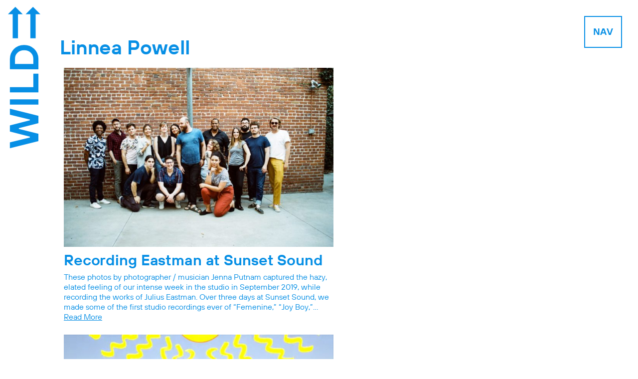

--- FILE ---
content_type: text/html; charset=UTF-8
request_url: https://www.wildup.org/tag/linnea-powell/
body_size: 12167
content:
	<!doctype html>
<!--[if lt IE 7]><html class="no-js ie ie6 lt-ie9 lt-ie8 lt-ie7" lang="en-US"> <![endif]-->
<!--[if IE 7]><html class="no-js ie ie7 lt-ie9 lt-ie8" lang="en-US"> <![endif]-->
<!--[if IE 8]><html class="no-js ie ie8 lt-ie9" lang="en-US"> <![endif]-->
<!--[if gt IE 8]><!--><html class="no-js" lang="en-US"> <!--<![endif]-->
<head>
    <meta charset="UTF-8" />
<script type="text/javascript">
/* <![CDATA[ */
var gform;gform||(document.addEventListener("gform_main_scripts_loaded",function(){gform.scriptsLoaded=!0}),document.addEventListener("gform/theme/scripts_loaded",function(){gform.themeScriptsLoaded=!0}),window.addEventListener("DOMContentLoaded",function(){gform.domLoaded=!0}),gform={domLoaded:!1,scriptsLoaded:!1,themeScriptsLoaded:!1,isFormEditor:()=>"function"==typeof InitializeEditor,callIfLoaded:function(o){return!(!gform.domLoaded||!gform.scriptsLoaded||!gform.themeScriptsLoaded&&!gform.isFormEditor()||(gform.isFormEditor()&&console.warn("The use of gform.initializeOnLoaded() is deprecated in the form editor context and will be removed in Gravity Forms 3.1."),o(),0))},initializeOnLoaded:function(o){gform.callIfLoaded(o)||(document.addEventListener("gform_main_scripts_loaded",()=>{gform.scriptsLoaded=!0,gform.callIfLoaded(o)}),document.addEventListener("gform/theme/scripts_loaded",()=>{gform.themeScriptsLoaded=!0,gform.callIfLoaded(o)}),window.addEventListener("DOMContentLoaded",()=>{gform.domLoaded=!0,gform.callIfLoaded(o)}))},hooks:{action:{},filter:{}},addAction:function(o,r,e,t){gform.addHook("action",o,r,e,t)},addFilter:function(o,r,e,t){gform.addHook("filter",o,r,e,t)},doAction:function(o){gform.doHook("action",o,arguments)},applyFilters:function(o){return gform.doHook("filter",o,arguments)},removeAction:function(o,r){gform.removeHook("action",o,r)},removeFilter:function(o,r,e){gform.removeHook("filter",o,r,e)},addHook:function(o,r,e,t,n){null==gform.hooks[o][r]&&(gform.hooks[o][r]=[]);var d=gform.hooks[o][r];null==n&&(n=r+"_"+d.length),gform.hooks[o][r].push({tag:n,callable:e,priority:t=null==t?10:t})},doHook:function(r,o,e){var t;if(e=Array.prototype.slice.call(e,1),null!=gform.hooks[r][o]&&((o=gform.hooks[r][o]).sort(function(o,r){return o.priority-r.priority}),o.forEach(function(o){"function"!=typeof(t=o.callable)&&(t=window[t]),"action"==r?t.apply(null,e):e[0]=t.apply(null,e)})),"filter"==r)return e[0]},removeHook:function(o,r,t,n){var e;null!=gform.hooks[o][r]&&(e=(e=gform.hooks[o][r]).filter(function(o,r,e){return!!(null!=n&&n!=o.tag||null!=t&&t!=o.priority)}),gform.hooks[o][r]=e)}});
/* ]]> */
</script>

        <title>   
                            Linnea Powell Archives - Wild Up
                    </title>
    <meta name="description" content="Los Angeles New Music">
    <meta http-equiv="Content-Type" content="text/html; charset=UTF-8" />
    <meta http-equiv="X-UA-Compatible" content="IE=edge,chrome=1">
    <meta name="viewport" content="width=device-width, initial-scale=1.0">
    <link rel="pingback" href="https://www.wildup.org/_backend/xmlrpc.php" />
    <meta name='robots' content='index, follow, max-image-preview:large, max-snippet:-1, max-video-preview:-1' />
	<style>img:is([sizes="auto" i], [sizes^="auto," i]) { contain-intrinsic-size: 3000px 1500px }</style>
	
	<!-- This site is optimized with the Yoast SEO plugin v26.5 - https://yoast.com/wordpress/plugins/seo/ -->
	<link rel="canonical" href="https://www.wildup.org/tag/linnea-powell/" />
	<meta property="og:locale" content="en_US" />
	<meta property="og:type" content="article" />
	<meta property="og:title" content="Linnea Powell Archives - Wild Up" />
	<meta property="og:url" content="https://www.wildup.org/tag/linnea-powell/" />
	<meta property="og:site_name" content="Wild Up" />
	<meta name="twitter:card" content="summary_large_image" />
	<script type="application/ld+json" class="yoast-schema-graph">{"@context":"https://schema.org","@graph":[{"@type":"CollectionPage","@id":"https://www.wildup.org/tag/linnea-powell/","url":"https://www.wildup.org/tag/linnea-powell/","name":"Linnea Powell Archives - Wild Up","isPartOf":{"@id":"https://www.wildup.org/#website"},"primaryImageOfPage":{"@id":"https://www.wildup.org/tag/linnea-powell/#primaryimage"},"image":{"@id":"https://www.wildup.org/tag/linnea-powell/#primaryimage"},"thumbnailUrl":"https://www.wildup.org/_backend/wp-content/uploads/2020/02/eastmanthumbnail-scaled.jpg","breadcrumb":{"@id":"https://www.wildup.org/tag/linnea-powell/#breadcrumb"},"inLanguage":"en-US"},{"@type":"ImageObject","inLanguage":"en-US","@id":"https://www.wildup.org/tag/linnea-powell/#primaryimage","url":"https://www.wildup.org/_backend/wp-content/uploads/2020/02/eastmanthumbnail-scaled.jpg","contentUrl":"https://www.wildup.org/_backend/wp-content/uploads/2020/02/eastmanthumbnail-scaled.jpg","width":2560,"height":1698,"caption":"Jenna Putnam"},{"@type":"BreadcrumbList","@id":"https://www.wildup.org/tag/linnea-powell/#breadcrumb","itemListElement":[{"@type":"ListItem","position":1,"name":"Home","item":"https://www.wildup.org/"},{"@type":"ListItem","position":2,"name":"Linnea Powell"}]},{"@type":"WebSite","@id":"https://www.wildup.org/#website","url":"https://www.wildup.org/","name":"Wild Up","description":"Los Angeles New Music","publisher":{"@id":"https://www.wildup.org/#organization"},"potentialAction":[{"@type":"SearchAction","target":{"@type":"EntryPoint","urlTemplate":"https://www.wildup.org/?s={search_term_string}"},"query-input":{"@type":"PropertyValueSpecification","valueRequired":true,"valueName":"search_term_string"}}],"inLanguage":"en-US"},{"@type":"Organization","@id":"https://www.wildup.org/#organization","name":"Wild Up","url":"https://www.wildup.org/","logo":{"@type":"ImageObject","inLanguage":"en-US","@id":"https://www.wildup.org/#/schema/logo/image/","url":"https://www.wildup.org/_backend/wp-content/uploads/2019/09/wildup_horizontal.png","contentUrl":"https://www.wildup.org/_backend/wp-content/uploads/2019/09/wildup_horizontal.png","width":418,"height":94,"caption":"Wild Up"},"image":{"@id":"https://www.wildup.org/#/schema/logo/image/"}}]}</script>
	<!-- / Yoast SEO plugin. -->


<link rel="alternate" type="application/rss+xml" title="Wild Up &raquo; Linnea Powell Tag Feed" href="https://www.wildup.org/tag/linnea-powell/feed/" />
<script type="text/javascript">
/* <![CDATA[ */
window._wpemojiSettings = {"baseUrl":"https:\/\/s.w.org\/images\/core\/emoji\/16.0.1\/72x72\/","ext":".png","svgUrl":"https:\/\/s.w.org\/images\/core\/emoji\/16.0.1\/svg\/","svgExt":".svg","source":{"concatemoji":"https:\/\/www.wildup.org\/_backend\/wp-includes\/js\/wp-emoji-release.min.js?ver=473bee833bbe29535544047592c443b4"}};
/*! This file is auto-generated */
!function(s,n){var o,i,e;function c(e){try{var t={supportTests:e,timestamp:(new Date).valueOf()};sessionStorage.setItem(o,JSON.stringify(t))}catch(e){}}function p(e,t,n){e.clearRect(0,0,e.canvas.width,e.canvas.height),e.fillText(t,0,0);var t=new Uint32Array(e.getImageData(0,0,e.canvas.width,e.canvas.height).data),a=(e.clearRect(0,0,e.canvas.width,e.canvas.height),e.fillText(n,0,0),new Uint32Array(e.getImageData(0,0,e.canvas.width,e.canvas.height).data));return t.every(function(e,t){return e===a[t]})}function u(e,t){e.clearRect(0,0,e.canvas.width,e.canvas.height),e.fillText(t,0,0);for(var n=e.getImageData(16,16,1,1),a=0;a<n.data.length;a++)if(0!==n.data[a])return!1;return!0}function f(e,t,n,a){switch(t){case"flag":return n(e,"\ud83c\udff3\ufe0f\u200d\u26a7\ufe0f","\ud83c\udff3\ufe0f\u200b\u26a7\ufe0f")?!1:!n(e,"\ud83c\udde8\ud83c\uddf6","\ud83c\udde8\u200b\ud83c\uddf6")&&!n(e,"\ud83c\udff4\udb40\udc67\udb40\udc62\udb40\udc65\udb40\udc6e\udb40\udc67\udb40\udc7f","\ud83c\udff4\u200b\udb40\udc67\u200b\udb40\udc62\u200b\udb40\udc65\u200b\udb40\udc6e\u200b\udb40\udc67\u200b\udb40\udc7f");case"emoji":return!a(e,"\ud83e\udedf")}return!1}function g(e,t,n,a){var r="undefined"!=typeof WorkerGlobalScope&&self instanceof WorkerGlobalScope?new OffscreenCanvas(300,150):s.createElement("canvas"),o=r.getContext("2d",{willReadFrequently:!0}),i=(o.textBaseline="top",o.font="600 32px Arial",{});return e.forEach(function(e){i[e]=t(o,e,n,a)}),i}function t(e){var t=s.createElement("script");t.src=e,t.defer=!0,s.head.appendChild(t)}"undefined"!=typeof Promise&&(o="wpEmojiSettingsSupports",i=["flag","emoji"],n.supports={everything:!0,everythingExceptFlag:!0},e=new Promise(function(e){s.addEventListener("DOMContentLoaded",e,{once:!0})}),new Promise(function(t){var n=function(){try{var e=JSON.parse(sessionStorage.getItem(o));if("object"==typeof e&&"number"==typeof e.timestamp&&(new Date).valueOf()<e.timestamp+604800&&"object"==typeof e.supportTests)return e.supportTests}catch(e){}return null}();if(!n){if("undefined"!=typeof Worker&&"undefined"!=typeof OffscreenCanvas&&"undefined"!=typeof URL&&URL.createObjectURL&&"undefined"!=typeof Blob)try{var e="postMessage("+g.toString()+"("+[JSON.stringify(i),f.toString(),p.toString(),u.toString()].join(",")+"));",a=new Blob([e],{type:"text/javascript"}),r=new Worker(URL.createObjectURL(a),{name:"wpTestEmojiSupports"});return void(r.onmessage=function(e){c(n=e.data),r.terminate(),t(n)})}catch(e){}c(n=g(i,f,p,u))}t(n)}).then(function(e){for(var t in e)n.supports[t]=e[t],n.supports.everything=n.supports.everything&&n.supports[t],"flag"!==t&&(n.supports.everythingExceptFlag=n.supports.everythingExceptFlag&&n.supports[t]);n.supports.everythingExceptFlag=n.supports.everythingExceptFlag&&!n.supports.flag,n.DOMReady=!1,n.readyCallback=function(){n.DOMReady=!0}}).then(function(){return e}).then(function(){var e;n.supports.everything||(n.readyCallback(),(e=n.source||{}).concatemoji?t(e.concatemoji):e.wpemoji&&e.twemoji&&(t(e.twemoji),t(e.wpemoji)))}))}((window,document),window._wpemojiSettings);
/* ]]> */
</script>
<style id='wp-emoji-styles-inline-css' type='text/css'>

	img.wp-smiley, img.emoji {
		display: inline !important;
		border: none !important;
		box-shadow: none !important;
		height: 1em !important;
		width: 1em !important;
		margin: 0 0.07em !important;
		vertical-align: -0.1em !important;
		background: none !important;
		padding: 0 !important;
	}
</style>
<link rel='stylesheet' id='wp-block-library-css' href='https://www.wildup.org/_backend/wp-includes/css/dist/block-library/style.min.css?ver=473bee833bbe29535544047592c443b4' type='text/css' media='all' />
<style id='classic-theme-styles-inline-css' type='text/css'>
/*! This file is auto-generated */
.wp-block-button__link{color:#fff;background-color:#32373c;border-radius:9999px;box-shadow:none;text-decoration:none;padding:calc(.667em + 2px) calc(1.333em + 2px);font-size:1.125em}.wp-block-file__button{background:#32373c;color:#fff;text-decoration:none}
</style>
<style id='global-styles-inline-css' type='text/css'>
:root{--wp--preset--aspect-ratio--square: 1;--wp--preset--aspect-ratio--4-3: 4/3;--wp--preset--aspect-ratio--3-4: 3/4;--wp--preset--aspect-ratio--3-2: 3/2;--wp--preset--aspect-ratio--2-3: 2/3;--wp--preset--aspect-ratio--16-9: 16/9;--wp--preset--aspect-ratio--9-16: 9/16;--wp--preset--color--black: #000000;--wp--preset--color--cyan-bluish-gray: #abb8c3;--wp--preset--color--white: #ffffff;--wp--preset--color--pale-pink: #f78da7;--wp--preset--color--vivid-red: #cf2e2e;--wp--preset--color--luminous-vivid-orange: #ff6900;--wp--preset--color--luminous-vivid-amber: #fcb900;--wp--preset--color--light-green-cyan: #7bdcb5;--wp--preset--color--vivid-green-cyan: #00d084;--wp--preset--color--pale-cyan-blue: #8ed1fc;--wp--preset--color--vivid-cyan-blue: #0693e3;--wp--preset--color--vivid-purple: #9b51e0;--wp--preset--gradient--vivid-cyan-blue-to-vivid-purple: linear-gradient(135deg,rgba(6,147,227,1) 0%,rgb(155,81,224) 100%);--wp--preset--gradient--light-green-cyan-to-vivid-green-cyan: linear-gradient(135deg,rgb(122,220,180) 0%,rgb(0,208,130) 100%);--wp--preset--gradient--luminous-vivid-amber-to-luminous-vivid-orange: linear-gradient(135deg,rgba(252,185,0,1) 0%,rgba(255,105,0,1) 100%);--wp--preset--gradient--luminous-vivid-orange-to-vivid-red: linear-gradient(135deg,rgba(255,105,0,1) 0%,rgb(207,46,46) 100%);--wp--preset--gradient--very-light-gray-to-cyan-bluish-gray: linear-gradient(135deg,rgb(238,238,238) 0%,rgb(169,184,195) 100%);--wp--preset--gradient--cool-to-warm-spectrum: linear-gradient(135deg,rgb(74,234,220) 0%,rgb(151,120,209) 20%,rgb(207,42,186) 40%,rgb(238,44,130) 60%,rgb(251,105,98) 80%,rgb(254,248,76) 100%);--wp--preset--gradient--blush-light-purple: linear-gradient(135deg,rgb(255,206,236) 0%,rgb(152,150,240) 100%);--wp--preset--gradient--blush-bordeaux: linear-gradient(135deg,rgb(254,205,165) 0%,rgb(254,45,45) 50%,rgb(107,0,62) 100%);--wp--preset--gradient--luminous-dusk: linear-gradient(135deg,rgb(255,203,112) 0%,rgb(199,81,192) 50%,rgb(65,88,208) 100%);--wp--preset--gradient--pale-ocean: linear-gradient(135deg,rgb(255,245,203) 0%,rgb(182,227,212) 50%,rgb(51,167,181) 100%);--wp--preset--gradient--electric-grass: linear-gradient(135deg,rgb(202,248,128) 0%,rgb(113,206,126) 100%);--wp--preset--gradient--midnight: linear-gradient(135deg,rgb(2,3,129) 0%,rgb(40,116,252) 100%);--wp--preset--font-size--small: 13px;--wp--preset--font-size--medium: 20px;--wp--preset--font-size--large: 36px;--wp--preset--font-size--x-large: 42px;--wp--preset--spacing--20: 0.44rem;--wp--preset--spacing--30: 0.67rem;--wp--preset--spacing--40: 1rem;--wp--preset--spacing--50: 1.5rem;--wp--preset--spacing--60: 2.25rem;--wp--preset--spacing--70: 3.38rem;--wp--preset--spacing--80: 5.06rem;--wp--preset--shadow--natural: 6px 6px 9px rgba(0, 0, 0, 0.2);--wp--preset--shadow--deep: 12px 12px 50px rgba(0, 0, 0, 0.4);--wp--preset--shadow--sharp: 6px 6px 0px rgba(0, 0, 0, 0.2);--wp--preset--shadow--outlined: 6px 6px 0px -3px rgba(255, 255, 255, 1), 6px 6px rgba(0, 0, 0, 1);--wp--preset--shadow--crisp: 6px 6px 0px rgba(0, 0, 0, 1);}:where(.is-layout-flex){gap: 0.5em;}:where(.is-layout-grid){gap: 0.5em;}body .is-layout-flex{display: flex;}.is-layout-flex{flex-wrap: wrap;align-items: center;}.is-layout-flex > :is(*, div){margin: 0;}body .is-layout-grid{display: grid;}.is-layout-grid > :is(*, div){margin: 0;}:where(.wp-block-columns.is-layout-flex){gap: 2em;}:where(.wp-block-columns.is-layout-grid){gap: 2em;}:where(.wp-block-post-template.is-layout-flex){gap: 1.25em;}:where(.wp-block-post-template.is-layout-grid){gap: 1.25em;}.has-black-color{color: var(--wp--preset--color--black) !important;}.has-cyan-bluish-gray-color{color: var(--wp--preset--color--cyan-bluish-gray) !important;}.has-white-color{color: var(--wp--preset--color--white) !important;}.has-pale-pink-color{color: var(--wp--preset--color--pale-pink) !important;}.has-vivid-red-color{color: var(--wp--preset--color--vivid-red) !important;}.has-luminous-vivid-orange-color{color: var(--wp--preset--color--luminous-vivid-orange) !important;}.has-luminous-vivid-amber-color{color: var(--wp--preset--color--luminous-vivid-amber) !important;}.has-light-green-cyan-color{color: var(--wp--preset--color--light-green-cyan) !important;}.has-vivid-green-cyan-color{color: var(--wp--preset--color--vivid-green-cyan) !important;}.has-pale-cyan-blue-color{color: var(--wp--preset--color--pale-cyan-blue) !important;}.has-vivid-cyan-blue-color{color: var(--wp--preset--color--vivid-cyan-blue) !important;}.has-vivid-purple-color{color: var(--wp--preset--color--vivid-purple) !important;}.has-black-background-color{background-color: var(--wp--preset--color--black) !important;}.has-cyan-bluish-gray-background-color{background-color: var(--wp--preset--color--cyan-bluish-gray) !important;}.has-white-background-color{background-color: var(--wp--preset--color--white) !important;}.has-pale-pink-background-color{background-color: var(--wp--preset--color--pale-pink) !important;}.has-vivid-red-background-color{background-color: var(--wp--preset--color--vivid-red) !important;}.has-luminous-vivid-orange-background-color{background-color: var(--wp--preset--color--luminous-vivid-orange) !important;}.has-luminous-vivid-amber-background-color{background-color: var(--wp--preset--color--luminous-vivid-amber) !important;}.has-light-green-cyan-background-color{background-color: var(--wp--preset--color--light-green-cyan) !important;}.has-vivid-green-cyan-background-color{background-color: var(--wp--preset--color--vivid-green-cyan) !important;}.has-pale-cyan-blue-background-color{background-color: var(--wp--preset--color--pale-cyan-blue) !important;}.has-vivid-cyan-blue-background-color{background-color: var(--wp--preset--color--vivid-cyan-blue) !important;}.has-vivid-purple-background-color{background-color: var(--wp--preset--color--vivid-purple) !important;}.has-black-border-color{border-color: var(--wp--preset--color--black) !important;}.has-cyan-bluish-gray-border-color{border-color: var(--wp--preset--color--cyan-bluish-gray) !important;}.has-white-border-color{border-color: var(--wp--preset--color--white) !important;}.has-pale-pink-border-color{border-color: var(--wp--preset--color--pale-pink) !important;}.has-vivid-red-border-color{border-color: var(--wp--preset--color--vivid-red) !important;}.has-luminous-vivid-orange-border-color{border-color: var(--wp--preset--color--luminous-vivid-orange) !important;}.has-luminous-vivid-amber-border-color{border-color: var(--wp--preset--color--luminous-vivid-amber) !important;}.has-light-green-cyan-border-color{border-color: var(--wp--preset--color--light-green-cyan) !important;}.has-vivid-green-cyan-border-color{border-color: var(--wp--preset--color--vivid-green-cyan) !important;}.has-pale-cyan-blue-border-color{border-color: var(--wp--preset--color--pale-cyan-blue) !important;}.has-vivid-cyan-blue-border-color{border-color: var(--wp--preset--color--vivid-cyan-blue) !important;}.has-vivid-purple-border-color{border-color: var(--wp--preset--color--vivid-purple) !important;}.has-vivid-cyan-blue-to-vivid-purple-gradient-background{background: var(--wp--preset--gradient--vivid-cyan-blue-to-vivid-purple) !important;}.has-light-green-cyan-to-vivid-green-cyan-gradient-background{background: var(--wp--preset--gradient--light-green-cyan-to-vivid-green-cyan) !important;}.has-luminous-vivid-amber-to-luminous-vivid-orange-gradient-background{background: var(--wp--preset--gradient--luminous-vivid-amber-to-luminous-vivid-orange) !important;}.has-luminous-vivid-orange-to-vivid-red-gradient-background{background: var(--wp--preset--gradient--luminous-vivid-orange-to-vivid-red) !important;}.has-very-light-gray-to-cyan-bluish-gray-gradient-background{background: var(--wp--preset--gradient--very-light-gray-to-cyan-bluish-gray) !important;}.has-cool-to-warm-spectrum-gradient-background{background: var(--wp--preset--gradient--cool-to-warm-spectrum) !important;}.has-blush-light-purple-gradient-background{background: var(--wp--preset--gradient--blush-light-purple) !important;}.has-blush-bordeaux-gradient-background{background: var(--wp--preset--gradient--blush-bordeaux) !important;}.has-luminous-dusk-gradient-background{background: var(--wp--preset--gradient--luminous-dusk) !important;}.has-pale-ocean-gradient-background{background: var(--wp--preset--gradient--pale-ocean) !important;}.has-electric-grass-gradient-background{background: var(--wp--preset--gradient--electric-grass) !important;}.has-midnight-gradient-background{background: var(--wp--preset--gradient--midnight) !important;}.has-small-font-size{font-size: var(--wp--preset--font-size--small) !important;}.has-medium-font-size{font-size: var(--wp--preset--font-size--medium) !important;}.has-large-font-size{font-size: var(--wp--preset--font-size--large) !important;}.has-x-large-font-size{font-size: var(--wp--preset--font-size--x-large) !important;}
:where(.wp-block-post-template.is-layout-flex){gap: 1.25em;}:where(.wp-block-post-template.is-layout-grid){gap: 1.25em;}
:where(.wp-block-columns.is-layout-flex){gap: 2em;}:where(.wp-block-columns.is-layout-grid){gap: 2em;}
:root :where(.wp-block-pullquote){font-size: 1.5em;line-height: 1.6;}
</style>
<link rel='stylesheet' id='my-styles-css' href='https://www.wildup.org/_backend/wp-content/themes/wildup_tackle/assets/build/css/site.css?ver=1.0.2' type='text/css' media='all' />
<script type="text/javascript" src="https://www.wildup.org/_backend/wp-includes/js/jquery/jquery.min.js?ver=3.7.1" id="jquery-core-js"></script>
<script type="text/javascript" src="https://www.wildup.org/_backend/wp-includes/js/jquery/jquery-migrate.min.js?ver=3.4.1" id="jquery-migrate-js"></script>
<link rel="https://api.w.org/" href="https://www.wildup.org/wp-json/" /><link rel="alternate" title="JSON" type="application/json" href="https://www.wildup.org/wp-json/wp/v2/tags/19" />
		<!-- GA Google Analytics @ https://m0n.co/ga -->
		<script>
			(function(i,s,o,g,r,a,m){i['GoogleAnalyticsObject']=r;i[r]=i[r]||function(){
			(i[r].q=i[r].q||[]).push(arguments)},i[r].l=1*new Date();a=s.createElement(o),
			m=s.getElementsByTagName(o)[0];a.async=1;a.src=g;m.parentNode.insertBefore(a,m)
			})(window,document,'script','https://www.google-analytics.com/analytics.js','ga');
			ga('create', 'UA-12344329-1', 'auto');
			ga('send', 'pageview');
		</script>

	<link rel="icon" href="https://www.wildup.org/_backend/wp-content/uploads/2019/09/cropped-wildup-logo-arrows_blue-32x32.png" sizes="32x32" />
<link rel="icon" href="https://www.wildup.org/_backend/wp-content/uploads/2019/09/cropped-wildup-logo-arrows_blue-192x192.png" sizes="192x192" />
<link rel="apple-touch-icon" href="https://www.wildup.org/_backend/wp-content/uploads/2019/09/cropped-wildup-logo-arrows_blue-180x180.png" />
<meta name="msapplication-TileImage" content="https://www.wildup.org/_backend/wp-content/uploads/2019/09/cropped-wildup-logo-arrows_blue-270x270.png" />
		<style type="text/css" id="wp-custom-css">
			.add-some-spacing {
	padding:2rem;
	line-height:1.5;
	font-size:1.35em;
}

.story--body .tight-spacing figure { margin:0; }

.donation-level {
	margin:2rem 0;
}

#major-support p {
	font-size:1.5em;
}
#visionary-support p{
font-size:1.5em;
}
#leadership {
	font-size: 1.5em;
	margin-top:2rem;
	margin-bottom: 2rem;
}

div#additional-support p {
    display: inline-block;
		font-size:1rem;
	line-height:1.5;
	margin:0;
}
div#additional-support p:not(:last-of-type):after {
	content:", ";

}
.wp-block-buttons a.wp-block-button__link {
	text-decoration:none;
}		</style>
		
			</head>

	<body data-rsssl=1 class="archive tag tag-linnea-powell tag-19 wp-theme-wildup_tackle post-recording-eastman-at-sunset-sound-2" data-template="base.twig">
		<header class="site-header">
							
					

<div class="site-logo" id="primary-logo" role="banner">
	
		<svg id="Wild_Up_Logo" data-name="Wild Up Logo" xmlns="http://www.w3.org/2000/svg" width="70" height="308" viewBox="0 0 70 308">
		  <title>Wild Up</title>
		 <a class="logo" id="logotype-wild" href="https://www.wildup.org" rel="home">
		 	<path id="WILD" d="M4.17,306.24V293.47l43.14-10.56v-1.76l-43.14-11V256.93l43.14-11v-1.65L4.17,233.72V220.8L65.8,236.21v15.85l-42.32,10.6v1.76L65.74,275v15.85Zm0-94.24V200.55H65.8V212Zm0-26.42V174.14H54.8V145.08h11v40.5Zm0-50.07V113.06A29.89,29.89,0,0,1,34,83.11h1a29.91,29.91,0,0,1,30.8,29c0,.31,0,.63,0,1v22.45ZM54.8,113.06c0-10.57-7.93-18.49-19.81-18.49s-19.82,7.92-19.82,18.49V124H54.8Z" fill="#078fe5"/>
		 </a>
		 <a class="up-arrow" href="#" rel="home">
		  <path id="back-top" data-name="Up Arrows" d="M15.91.68,0,16.59H10.18V68.77H21.63V16.59H31.82ZM70,16.59,54.09.68,38.18,16.59H48.37V68.77H59.82V16.59Z" fill="#078fe5"/>
		</a>
		</svg>

</div>


			
					</header>

		<div id="primary-nav-drawer">
	<button type="button" id="primary-menu-toggle" class="menu-toggle" title="Menu" aria-controls="primary-menu" aria-expanded="false">
		<!--<span class="sr-only">Toggle Menu</span>-->
		<span class="toggle-text">NAV</span>

	</button>	
	<nav class="nav-main" role="navigation" aria-label="Primary">
		<ul class="nav-items">
					<li class="nav-item  menu-item menu-item-type-post_type_archive menu-item-object-project menu-item-68">
				<a class="nav-item-link" href="https://www.wildup.org/project/">Projects</a>
							</li>
					<li class="nav-item  menu-item menu-item-type-post_type menu-item-object-page menu-item-129">
				<a class="nav-item-link" href="https://www.wildup.org/events/">Events</a>
							</li>
					<li class="nav-item  menu-item menu-item-type-post_type menu-item-object-page menu-item-72">
				<a class="nav-item-link" href="https://www.wildup.org/us/">Us</a>
							</li>
					<li class="nav-item  menu-item menu-item-type-post_type menu-item-object-page current_page_parent menu-item-71">
				<a class="nav-item-link" href="https://www.wildup.org/stories/">Stories</a>
							</li>
					<li class="nav-item  menu-item menu-item-type-post_type menu-item-object-page menu-item-1129">
				<a class="nav-item-link" href="https://www.wildup.org/records/">Records</a>
							</li>
					<li class="nav-item  menu-item menu-item-type-post_type menu-item-object-page menu-item-70">
				<a class="nav-item-link" href="https://www.wildup.org/support/">Support</a>
							</li>
				</ul>
	</nav><!-- /.nav-main -->
</div><!-- /#primary-nav-drawer -->		
				
		<main id="main" class="site-main" role="main">
			<div class="content-wrapper ">
					<h1>Linnea Powell</h1>
	
	<section class="archive_posts">
			<article class="tease tease-post" id="tease-703">
			
		<figure class="post-thumbnail ">
			<a href="https://www.wildup.org/recording-eastman-at-sunset-sound-2/">
				<img class="lazyload blurup"
					 src="https://www.wildup.org/_backend/wp-content/uploads/2020/02/eastmanthumbnail-scaled-350x0-c-default.jpg"
					 data-sizes="auto" 
					 data-srcset="
						https://www.wildup.org/_backend/wp-content/uploads/2020/02/eastmanthumbnail-scaled-350x0-c-default.jpg 350w,
						https://www.wildup.org/_backend/wp-content/uploads/2020/02/eastmanthumbnail-scaled-700x0-c-default.jpg 700w,
						https://www.wildup.org/_backend/wp-content/uploads/2020/02/eastmanthumbnail-scaled-1200x0-c-default.jpg 1200w,
						https://www.wildup.org/_backend/wp-content/uploads/2020/02/eastmanthumbnail-scaled-1500x0-c-default.jpg 1500w,
						https://www.wildup.org/_backend/wp-content/uploads/2020/02/eastmanthumbnail-scaled-2400x0-c-default.jpg 2400w
					 "
					 />
			</a>
		</figure>
		
								<h2><a href="https://www.wildup.org/recording-eastman-at-sunset-sound-2/">Recording Eastman at Sunset Sound</a></h2>
		<p>These photos by photographer / musician Jenna Putnam captured the hazy, elated feeling of our intense week in the studio in September 2019, while recording the works of Julius Eastman. Over three days at Sunset Sound, we made some of the first studio recordings ever of &#8220;Femenine,&#8221; &#8220;Joy Boy,&#8221;&hellip; <a href="https://www.wildup.org/recording-eastman-at-sunset-sound-2/" class="read-more">Read More</a></p>
	</article>			<article class="tease tease-post" id="tease-730">
			
		<figure class="post-thumbnail ">
			<a href="https://www.wildup.org/good-vibrations-laco-meet-the-music/">
				<img class="lazyload blurup"
					 src="https://www.wildup.org/_backend/wp-content/uploads/2020/02/LPAPLACO-scaled-350x0-c-default.jpg"
					 data-sizes="auto" 
					 data-srcset="
						https://www.wildup.org/_backend/wp-content/uploads/2020/02/LPAPLACO-scaled-350x0-c-default.jpg 350w,
						https://www.wildup.org/_backend/wp-content/uploads/2020/02/LPAPLACO-scaled-700x0-c-default.jpg 700w,
						https://www.wildup.org/_backend/wp-content/uploads/2020/02/LPAPLACO-scaled-1200x0-c-default.jpg 1200w,
						https://www.wildup.org/_backend/wp-content/uploads/2020/02/LPAPLACO-scaled-1500x0-c-default.jpg 1500w,
						https://www.wildup.org/_backend/wp-content/uploads/2020/02/LPAPLACO-scaled-2400x0-c-default.jpg 2400w
					 "
					 />
			</a>
		</figure>
		
								<h2><a href="https://www.wildup.org/good-vibrations-laco-meet-the-music/">Good Vibrations | LACO Meet the Music</a></h2>
		<p>This was the third project to come out of a 3-year tenure as the Los Angeles Chamber Orchestra’s “Education Ensemble in Residence.” In this dream sequence, Adrianne has fallen asleep on stage and wakes up on a beach somewhere near Malibu with Linnea. Together, they uncover the secrets and science&hellip; <a href="https://www.wildup.org/good-vibrations-laco-meet-the-music/" class="read-more">Read More</a></p>
	</article>		</section>


				</div><!-- /content-wrapper -->
					</main>

					

		<footer class="site-footer" id="site-footer">
							
				<span class="site-footer-copyright">
	&copy; 2025 Wild Up
</span>

<nav class="nav-footer" role="navigation">
	<ul class="nav-items">
			<li class="nav-item  menu-item menu-item-type-post_type menu-item-object-page menu-item-privacy-policy menu-item-216">
			<a class="nav-item-link" href="https://www.wildup.org/privacy-policy/">Privacy Policy</a>
					</li>
		</ul>
</nav><!-- /.nav-footer -->


<ul class="social-links">
			<li>

			
													

										<a href="https://twitter.com/wildup" target="_blank" title="wildup on Twitter">

				

						<i class="fab fa-twitter"></i></a>
		
		</li>
			<li>

			
													

										<a href="https://facebook.com/wildup" target="_blank" title="wildup on Facebook">

				

						<i class="fab fa-facebook-f"></i></a>
		
		</li>
			<li>

			
													

										<a href="https://instagram.com/wildup" target="_blank" title="wildup on Instagram">

				

						<i class="fab fa-instagram"></i></a>
		
		</li>
			<li>

			
													

										<a href="https://vimeo.com/wildup" target="_blank" title="wildup on Vimeo">

				

						<i class="fab fa-vimeo-v"></i></a>
		
		</li>
			<li>

			
													

										<a href="mailto:info@wildup.org" target="_blank"  title="info@wildup.org on Email">

				

						<i class="far fa-at"></i></a>
		
		</li>
	</ul>

<div class="newsletter-sign-up">
	
                <div class='gf_browser_chrome gform_wrapper gform_legacy_markup_wrapper gform-theme--no-framework' data-form-theme='legacy' data-form-index='0' id='gform_wrapper_1' ><div id='gf_1' class='gform_anchor' tabindex='-1'></div><form method='post' enctype='multipart/form-data' target='gform_ajax_frame_1' id='gform_1'  action='/tag/linnea-powell/#gf_1' data-formid='1' novalidate>
                        <div class='gform-body gform_body'><ul id='gform_fields_1' class='gform_fields top_label form_sublabel_below description_below validation_below'><li id="field_1_2" class="gfield gfield--type-honeypot gform_validation_container field_sublabel_below gfield--has-description field_description_below field_validation_below gfield_visibility_visible"  ><label class='gfield_label gform-field-label' for='input_1_2'>Comments</label><div class='ginput_container'><input name='input_2' id='input_1_2' type='text' value='' autocomplete='new-password'/></div><div class='gfield_description' id='gfield_description_1_2'>This field is for validation purposes and should be left unchanged.</div></li><li id="field_1_1" class="gfield gfield--type-email field_sublabel_below gfield--no-description field_description_below hidden_label field_validation_below gfield_visibility_visible"  ><label class='gfield_label gform-field-label' for='input_1_1'>Email</label><div class='ginput_container ginput_container_email'>
                            <input name='input_1' id='input_1_1' type='email' value='' class='large'   placeholder='email address'  aria-invalid="false"  />
                        </div></li></ul></div>
        <div class='gform-footer gform_footer top_label'> <input type='submit' id='gform_submit_button_1' class='gform_button button' onclick='gform.submission.handleButtonClick(this);' data-submission-type='submit' value='Subscribe'  /> <input type='hidden' name='gform_ajax' value='form_id=1&amp;title=&amp;description=&amp;tabindex=0&amp;theme=legacy&amp;styles=[]&amp;hash=f32d020d7424b8c56b2778610583467f' />
            <input type='hidden' class='gform_hidden' name='gform_submission_method' data-js='gform_submission_method_1' value='iframe' />
            <input type='hidden' class='gform_hidden' name='gform_theme' data-js='gform_theme_1' id='gform_theme_1' value='legacy' />
            <input type='hidden' class='gform_hidden' name='gform_style_settings' data-js='gform_style_settings_1' id='gform_style_settings_1' value='[]' />
            <input type='hidden' class='gform_hidden' name='is_submit_1' value='1' />
            <input type='hidden' class='gform_hidden' name='gform_submit' value='1' />
            
            <input type='hidden' class='gform_hidden' name='gform_unique_id' value='' />
            <input type='hidden' class='gform_hidden' name='state_1' value='WyJbXSIsImM3MjYzN2FkZjA0ZTM0NWJkYWNmMDM5NDE0OTFmNWEyIl0=' />
            <input type='hidden' autocomplete='off' class='gform_hidden' name='gform_target_page_number_1' id='gform_target_page_number_1' value='0' />
            <input type='hidden' autocomplete='off' class='gform_hidden' name='gform_source_page_number_1' id='gform_source_page_number_1' value='1' />
            <input type='hidden' name='gform_field_values' value='' />
            
        </div>
                        </form>
                        </div>
		                <iframe style='display:none;width:0px;height:0px;' src='about:blank' name='gform_ajax_frame_1' id='gform_ajax_frame_1' title='This iframe contains the logic required to handle Ajax powered Gravity Forms.'></iframe>
		                <script type="text/javascript">
/* <![CDATA[ */
 gform.initializeOnLoaded( function() {gformInitSpinner( 1, 'https://www.wildup.org/_backend/wp-content/plugins/gravityforms/images/spinner.svg', true );jQuery('#gform_ajax_frame_1').on('load',function(){var contents = jQuery(this).contents().find('*').html();var is_postback = contents.indexOf('GF_AJAX_POSTBACK') >= 0;if(!is_postback){return;}var form_content = jQuery(this).contents().find('#gform_wrapper_1');var is_confirmation = jQuery(this).contents().find('#gform_confirmation_wrapper_1').length > 0;var is_redirect = contents.indexOf('gformRedirect(){') >= 0;var is_form = form_content.length > 0 && ! is_redirect && ! is_confirmation;var mt = parseInt(jQuery('html').css('margin-top'), 10) + parseInt(jQuery('body').css('margin-top'), 10) + 100;if(is_form){jQuery('#gform_wrapper_1').html(form_content.html());if(form_content.hasClass('gform_validation_error')){jQuery('#gform_wrapper_1').addClass('gform_validation_error');} else {jQuery('#gform_wrapper_1').removeClass('gform_validation_error');}setTimeout( function() { /* delay the scroll by 50 milliseconds to fix a bug in chrome */ jQuery(document).scrollTop(jQuery('#gform_wrapper_1').offset().top - mt); }, 50 );if(window['gformInitDatepicker']) {gformInitDatepicker();}if(window['gformInitPriceFields']) {gformInitPriceFields();}var current_page = jQuery('#gform_source_page_number_1').val();gformInitSpinner( 1, 'https://www.wildup.org/_backend/wp-content/plugins/gravityforms/images/spinner.svg', true );jQuery(document).trigger('gform_page_loaded', [1, current_page]);window['gf_submitting_1'] = false;}else if(!is_redirect){var confirmation_content = jQuery(this).contents().find('.GF_AJAX_POSTBACK').html();if(!confirmation_content){confirmation_content = contents;}jQuery('#gform_wrapper_1').replaceWith(confirmation_content);jQuery(document).scrollTop(jQuery('#gf_1').offset().top - mt);jQuery(document).trigger('gform_confirmation_loaded', [1]);window['gf_submitting_1'] = false;wp.a11y.speak(jQuery('#gform_confirmation_message_1').text());}else{jQuery('#gform_1').append(contents);if(window['gformRedirect']) {gformRedirect();}}jQuery(document).trigger("gform_pre_post_render", [{ formId: "1", currentPage: "current_page", abort: function() { this.preventDefault(); } }]);        if (event && event.defaultPrevented) {                return;        }        const gformWrapperDiv = document.getElementById( "gform_wrapper_1" );        if ( gformWrapperDiv ) {            const visibilitySpan = document.createElement( "span" );            visibilitySpan.id = "gform_visibility_test_1";            gformWrapperDiv.insertAdjacentElement( "afterend", visibilitySpan );        }        const visibilityTestDiv = document.getElementById( "gform_visibility_test_1" );        let postRenderFired = false;        function triggerPostRender() {            if ( postRenderFired ) {                return;            }            postRenderFired = true;            gform.core.triggerPostRenderEvents( 1, current_page );            if ( visibilityTestDiv ) {                visibilityTestDiv.parentNode.removeChild( visibilityTestDiv );            }        }        function debounce( func, wait, immediate ) {            var timeout;            return function() {                var context = this, args = arguments;                var later = function() {                    timeout = null;                    if ( !immediate ) func.apply( context, args );                };                var callNow = immediate && !timeout;                clearTimeout( timeout );                timeout = setTimeout( later, wait );                if ( callNow ) func.apply( context, args );            };        }        const debouncedTriggerPostRender = debounce( function() {            triggerPostRender();        }, 200 );        if ( visibilityTestDiv && visibilityTestDiv.offsetParent === null ) {            const observer = new MutationObserver( ( mutations ) => {                mutations.forEach( ( mutation ) => {                    if ( mutation.type === 'attributes' && visibilityTestDiv.offsetParent !== null ) {                        debouncedTriggerPostRender();                        observer.disconnect();                    }                });            });            observer.observe( document.body, {                attributes: true,                childList: false,                subtree: true,                attributeFilter: [ 'style', 'class' ],            });        } else {            triggerPostRender();        }    } );} ); 
/* ]]> */
</script>

</div>				
					</footer>
		
		
		<script type="speculationrules">
{"prefetch":[{"source":"document","where":{"and":[{"href_matches":"\/*"},{"not":{"href_matches":["\/_backend\/wp-*.php","\/_backend\/wp-admin\/*","\/_backend\/wp-content\/uploads\/*","\/_backend\/wp-content\/*","\/_backend\/wp-content\/plugins\/*","\/_backend\/wp-content\/themes\/wildup_tackle\/*","\/*\\?(.+)"]}},{"not":{"selector_matches":"a[rel~=\"nofollow\"]"}},{"not":{"selector_matches":".no-prefetch, .no-prefetch a"}}]},"eagerness":"conservative"}]}
</script>
<link rel='stylesheet' id='image-gallery-block-css-css' href='https://www.wildup.org/_backend/wp-content/themes/wildup_tackle/assets/build/css/blocks/image-gallery.css?ver=473bee833bbe29535544047592c443b4' type='text/css' media='all' />
<link rel='stylesheet' id='flickity-css-css' href='https://www.wildup.org/_backend/wp-content/themes/wildup_tackle/assets/js/packages/flickity.css?ver=473bee833bbe29535544047592c443b4' type='text/css' media='all' />
<link rel='stylesheet' id='gforms_reset_css-css' href='https://www.wildup.org/_backend/wp-content/plugins/gravityforms/legacy/css/formreset.min.css?ver=2.9.24' type='text/css' media='all' />
<link rel='stylesheet' id='gforms_formsmain_css-css' href='https://www.wildup.org/_backend/wp-content/plugins/gravityforms/legacy/css/formsmain.min.css?ver=2.9.24' type='text/css' media='all' />
<link rel='stylesheet' id='gforms_ready_class_css-css' href='https://www.wildup.org/_backend/wp-content/plugins/gravityforms/legacy/css/readyclass.min.css?ver=2.9.24' type='text/css' media='all' />
<link rel='stylesheet' id='gforms_browsers_css-css' href='https://www.wildup.org/_backend/wp-content/plugins/gravityforms/legacy/css/browsers.min.css?ver=2.9.24' type='text/css' media='all' />
<script type="text/javascript" src="https://www.wildup.org/_backend/wp-content/themes/wildup_tackle/assets/js/packages/lazysizes.min.js?ver=5.1.0" id="lazysizes-js"></script>
<script type="text/javascript" src="https://www.wildup.org/_backend/wp-content/themes/wildup_tackle/assets/build/js/site.js?ver=1.0.5" id="my-js-js"></script>
<script type="text/javascript" src="https://www.wildup.org/_backend/wp-content/themes/wildup_tackle/blocks/image-gallery/image-gallery.js?ver=6.7.0" id="block-acf-image-gallery-js"></script>
<script type="text/javascript" src="https://www.wildup.org/_backend/wp-content/themes/wildup_tackle/assets/js/packages/flickity.pkgd.min.js?ver=2.2.1" id="flickity-js"></script>
<script type="text/javascript" src="https://www.wildup.org/_backend/wp-includes/js/dist/dom-ready.min.js?ver=f77871ff7694fffea381" id="wp-dom-ready-js"></script>
<script type="text/javascript" src="https://www.wildup.org/_backend/wp-includes/js/dist/hooks.min.js?ver=4d63a3d491d11ffd8ac6" id="wp-hooks-js"></script>
<script type="text/javascript" src="https://www.wildup.org/_backend/wp-includes/js/dist/i18n.min.js?ver=5e580eb46a90c2b997e6" id="wp-i18n-js"></script>
<script type="text/javascript" id="wp-i18n-js-after">
/* <![CDATA[ */
wp.i18n.setLocaleData( { 'text direction\u0004ltr': [ 'ltr' ] } );
/* ]]> */
</script>
<script type="text/javascript" src="https://www.wildup.org/_backend/wp-includes/js/dist/a11y.min.js?ver=3156534cc54473497e14" id="wp-a11y-js"></script>
<script type="text/javascript" defer='defer' src="https://www.wildup.org/_backend/wp-content/plugins/gravityforms/js/jquery.json.min.js?ver=2.9.24" id="gform_json-js"></script>
<script type="text/javascript" id="gform_gravityforms-js-extra">
/* <![CDATA[ */
var gform_i18n = {"datepicker":{"days":{"monday":"Mo","tuesday":"Tu","wednesday":"We","thursday":"Th","friday":"Fr","saturday":"Sa","sunday":"Su"},"months":{"january":"January","february":"February","march":"March","april":"April","may":"May","june":"June","july":"July","august":"August","september":"September","october":"October","november":"November","december":"December"},"firstDay":1,"iconText":"Select date"}};
var gf_legacy_multi = [];
var gform_gravityforms = {"strings":{"invalid_file_extension":"This type of file is not allowed. Must be one of the following:","delete_file":"Delete this file","in_progress":"in progress","file_exceeds_limit":"File exceeds size limit","illegal_extension":"This type of file is not allowed.","max_reached":"Maximum number of files reached","unknown_error":"There was a problem while saving the file on the server","currently_uploading":"Please wait for the uploading to complete","cancel":"Cancel","cancel_upload":"Cancel this upload","cancelled":"Cancelled","error":"Error","message":"Message"},"vars":{"images_url":"https:\/\/www.wildup.org\/_backend\/wp-content\/plugins\/gravityforms\/images"}};
var gf_global = {"gf_currency_config":{"name":"U.S. Dollar","symbol_left":"$","symbol_right":"","symbol_padding":"","thousand_separator":",","decimal_separator":".","decimals":2,"code":"USD"},"base_url":"https:\/\/www.wildup.org\/_backend\/wp-content\/plugins\/gravityforms","number_formats":[],"spinnerUrl":"https:\/\/www.wildup.org\/_backend\/wp-content\/plugins\/gravityforms\/images\/spinner.svg","version_hash":"f98296c0a7d7f784904f6c741f36b8fe","strings":{"newRowAdded":"New row added.","rowRemoved":"Row removed","formSaved":"The form has been saved.  The content contains the link to return and complete the form."}};
/* ]]> */
</script>
<script type="text/javascript" defer='defer' src="https://www.wildup.org/_backend/wp-content/plugins/gravityforms/js/gravityforms.min.js?ver=2.9.24" id="gform_gravityforms-js"></script>
<script type="text/javascript" defer='defer' src="https://www.wildup.org/_backend/wp-content/plugins/gravityforms/js/placeholders.jquery.min.js?ver=2.9.24" id="gform_placeholder-js"></script>
<script type="text/javascript" defer='defer' src="https://www.wildup.org/_backend/wp-content/plugins/gravityforms/assets/js/dist/utils.min.js?ver=48a3755090e76a154853db28fc254681" id="gform_gravityforms_utils-js"></script>
<script type="text/javascript" defer='defer' src="https://www.wildup.org/_backend/wp-content/plugins/gravityforms/assets/js/dist/vendor-theme.min.js?ver=8673c9a2ff188de55f9073009ba56f5e" id="gform_gravityforms_theme_vendors-js"></script>
<script type="text/javascript" id="gform_gravityforms_theme-js-extra">
/* <![CDATA[ */
var gform_theme_config = {"common":{"form":{"honeypot":{"version_hash":"f98296c0a7d7f784904f6c741f36b8fe"},"ajax":{"ajaxurl":"https:\/\/www.wildup.org\/_backend\/wp-admin\/admin-ajax.php","ajax_submission_nonce":"30a381a9db","i18n":{"step_announcement":"Step %1$s of %2$s, %3$s","unknown_error":"There was an unknown error processing your request. Please try again."}}}},"hmr_dev":"","public_path":"https:\/\/www.wildup.org\/_backend\/wp-content\/plugins\/gravityforms\/assets\/js\/dist\/","config_nonce":"e896ba1e75"};
/* ]]> */
</script>
<script type="text/javascript" defer='defer' src="https://www.wildup.org/_backend/wp-content/plugins/gravityforms/assets/js/dist/scripts-theme.min.js?ver=1546762cd067873f438f559b1e819128" id="gform_gravityforms_theme-js"></script>
<script type="text/javascript">
/* <![CDATA[ */
 gform.initializeOnLoaded( function() { jQuery(document).on('gform_post_render', function(event, formId, currentPage){if(formId == 1) {if(typeof Placeholders != 'undefined'){
                        Placeholders.enable();
                    }} } );jQuery(document).on('gform_post_conditional_logic', function(event, formId, fields, isInit){} ) } ); 
/* ]]> */
</script>
<script type="text/javascript">
/* <![CDATA[ */
 gform.initializeOnLoaded( function() {jQuery(document).trigger("gform_pre_post_render", [{ formId: "1", currentPage: "1", abort: function() { this.preventDefault(); } }]);        if (event && event.defaultPrevented) {                return;        }        const gformWrapperDiv = document.getElementById( "gform_wrapper_1" );        if ( gformWrapperDiv ) {            const visibilitySpan = document.createElement( "span" );            visibilitySpan.id = "gform_visibility_test_1";            gformWrapperDiv.insertAdjacentElement( "afterend", visibilitySpan );        }        const visibilityTestDiv = document.getElementById( "gform_visibility_test_1" );        let postRenderFired = false;        function triggerPostRender() {            if ( postRenderFired ) {                return;            }            postRenderFired = true;            gform.core.triggerPostRenderEvents( 1, 1 );            if ( visibilityTestDiv ) {                visibilityTestDiv.parentNode.removeChild( visibilityTestDiv );            }        }        function debounce( func, wait, immediate ) {            var timeout;            return function() {                var context = this, args = arguments;                var later = function() {                    timeout = null;                    if ( !immediate ) func.apply( context, args );                };                var callNow = immediate && !timeout;                clearTimeout( timeout );                timeout = setTimeout( later, wait );                if ( callNow ) func.apply( context, args );            };        }        const debouncedTriggerPostRender = debounce( function() {            triggerPostRender();        }, 200 );        if ( visibilityTestDiv && visibilityTestDiv.offsetParent === null ) {            const observer = new MutationObserver( ( mutations ) => {                mutations.forEach( ( mutation ) => {                    if ( mutation.type === 'attributes' && visibilityTestDiv.offsetParent !== null ) {                        debouncedTriggerPostRender();                        observer.disconnect();                    }                });            });            observer.observe( document.body, {                attributes: true,                childList: false,                subtree: true,                attributeFilter: [ 'style', 'class' ],            });        } else {            triggerPostRender();        }    } ); 
/* ]]> */
</script>


	</body>
</html>


--- FILE ---
content_type: text/css
request_url: https://www.wildup.org/_backend/wp-content/themes/wildup_tackle/assets/build/css/site.css?ver=1.0.2
body_size: 26568
content:
@charset "UTF-8";
/*! normalize.css v3.0.1 | MIT License | git.io/normalize */
@import url(//hello.myfonts.net/count/3a0591);html{font-family:sans-serif;-ms-text-size-adjust:100%;-webkit-text-size-adjust:100%}body{margin:0}article,aside,details,figcaption,figure,footer,header,hgroup,main,nav,section,summary{display:block}audio,canvas,progress,video{display:inline-block;vertical-align:baseline}audio:not([controls]){display:none;height:0}[hidden],template{display:none}a{background:0 0}a:active,a:hover{outline:0}abbr[title]{border-bottom:1px dotted}b,strong{font-weight:700}dfn{font-style:italic}h1{font-size:2em;margin:.67em 0}mark{background:#ff0;color:#000}small{font-size:80%}sub,sup{font-size:75%;line-height:0;position:relative;vertical-align:baseline}sup{top:-.5em}sub{bottom:-.25em}img{border:0}svg:not(:root){overflow:hidden}figure{margin:1em 40px}hr{box-sizing:content-box;height:0}pre{overflow:auto}code,kbd,pre,samp{font-family:monospace,monospace;font-size:1em}button,input,optgroup,select,textarea{color:inherit;font:inherit;margin:0}button{overflow:visible}button,select{text-transform:none}button,html input[type=button],input[type=reset],input[type=submit]{-webkit-appearance:button;cursor:pointer}button[disabled],html input[disabled]{cursor:default}button::-moz-focus-inner,input::-moz-focus-inner{border:0;padding:0}input{line-height:normal}input[type=checkbox],input[type=radio]{box-sizing:border-box;padding:0}input[type=number]::-webkit-inner-spin-button,input[type=number]::-webkit-outer-spin-button{height:auto}input[type=search]{-webkit-appearance:textfield;box-sizing:content-box}input[type=search]::-webkit-search-cancel-button,input[type=search]::-webkit-search-decoration{-webkit-appearance:none}fieldset{border:1px solid silver;margin:0 2px;padding:.35em .625em .75em}legend{border:0}textarea{overflow:auto}optgroup{font-weight:700}table{border-collapse:collapse;border-spacing:0}legend,td,th{padding:0}
/*!
 * Font Awesome Pro 5.15.4 by @fontawesome - https://fontawesome.com
 * License - https://fontawesome.com/license (Commercial License)
 */
@keyframes fa-spin{0%{transform:rotate(0deg)}to{transform:rotate(360deg)}}.fa,.fab,.fad,.fal,.far,.fas{-moz-osx-font-smoothing:grayscale;-webkit-font-smoothing:antialiased;display:inline-block;font-style:normal;font-variant:normal;text-rendering:auto;line-height:1}.fa-lg{font-size:1.3333333333em;line-height:.75em;vertical-align:-.0667em}.fa-xs{font-size:.75em}.fa-sm{font-size:.875em}.fa-1x{font-size:1em}.fa-2x{font-size:2em}.fa-3x{font-size:3em}.fa-4x{font-size:4em}.fa-5x{font-size:5em}.fa-6x{font-size:6em}.fa-7x{font-size:7em}.fa-8x{font-size:8em}.fa-9x{font-size:9em}.fa-10x{font-size:10em}.fa-fw{text-align:center;width:1.25em}.fa-ul{list-style-type:none;margin-left:2.5em;padding-left:0}.fa-ul>li{position:relative}.fa-li{left:-2em;position:absolute;text-align:center;width:2em;line-height:inherit}.fa-border{border:solid .08em #eee;border-radius:.1em;padding:.2em .25em .15em}.fa-pull-left{float:left}.fa-pull-right{float:right}.fa.fa-pull-left,.fab.fa-pull-left,.fal.fa-pull-left,.far.fa-pull-left,.fas.fa-pull-left{margin-right:.3em}.fa.fa-pull-right,.fab.fa-pull-right,.fal.fa-pull-right,.far.fa-pull-right,.fas.fa-pull-right{margin-left:.3em}.fa-spin{animation:fa-spin 2s infinite linear}.fa-pulse{animation:fa-spin 1s infinite steps(8)}.fa-rotate-90{-ms-filter:"progid:DXImageTransform.Microsoft.BasicImage(rotation=1)";transform:rotate(90deg)}.fa-rotate-180{-ms-filter:"progid:DXImageTransform.Microsoft.BasicImage(rotation=2)";transform:rotate(180deg)}.fa-rotate-270{-ms-filter:"progid:DXImageTransform.Microsoft.BasicImage(rotation=3)";transform:rotate(270deg)}.fa-flip-horizontal{-ms-filter:"progid:DXImageTransform.Microsoft.BasicImage(rotation=0, mirror=1)";transform:scale(-1,1)}.fa-flip-both,.fa-flip-horizontal.fa-flip-vertical,.fa-flip-vertical{-ms-filter:"progid:DXImageTransform.Microsoft.BasicImage(rotation=2, mirror=1)";transform:scale(1,-1)}.fa-flip-both,.fa-flip-horizontal.fa-flip-vertical{transform:scale(-1,-1)}:root .fa-flip-both,:root .fa-flip-horizontal,:root .fa-flip-vertical,:root .fa-rotate-180,:root .fa-rotate-270,:root .fa-rotate-90{filter:none}.fa-stack{display:inline-block;height:2em;line-height:2em;position:relative;vertical-align:middle;width:2.5em}.fa-stack-1x,.fa-stack-2x{left:0;position:absolute;text-align:center;width:100%}.fa-stack-1x{line-height:inherit}.fa-stack-2x{font-size:2em}.fa-inverse{color:#fff}.fa-500px:before{content:""}.fa-abacus:before{content:""}.fa-accessible-icon:before{content:""}.fa-accusoft:before{content:""}.fa-acorn:before{content:""}.fa-acquisitions-incorporated:before{content:""}.fa-ad:before{content:""}.fa-address-book:before{content:""}.fa-address-card:before{content:""}.fa-adjust:before{content:""}.fa-adn:before{content:""}.fa-adversal:before{content:""}.fa-affiliatetheme:before{content:""}.fa-air-conditioner:before{content:""}.fa-air-freshener:before{content:""}.fa-airbnb:before{content:""}.fa-alarm-clock:before{content:""}.fa-alarm-exclamation:before{content:""}.fa-alarm-plus:before{content:""}.fa-alarm-snooze:before{content:""}.fa-album:before{content:""}.fa-album-collection:before{content:""}.fa-algolia:before{content:""}.fa-alicorn:before{content:""}.fa-alien:before{content:""}.fa-alien-monster:before{content:""}.fa-align-center:before{content:""}.fa-align-justify:before{content:""}.fa-align-left:before{content:""}.fa-align-right:before{content:""}.fa-align-slash:before{content:""}.fa-alipay:before{content:""}.fa-allergies:before{content:""}.fa-amazon:before{content:""}.fa-amazon-pay:before{content:""}.fa-ambulance:before{content:""}.fa-american-sign-language-interpreting:before{content:""}.fa-amilia:before{content:""}.fa-amp-guitar:before{content:""}.fa-analytics:before{content:""}.fa-anchor:before{content:""}.fa-android:before{content:""}.fa-angel:before{content:""}.fa-angellist:before{content:""}.fa-angle-double-down:before{content:""}.fa-angle-double-left:before{content:""}.fa-angle-double-right:before{content:""}.fa-angle-double-up:before{content:""}.fa-angle-down:before{content:""}.fa-angle-left:before{content:""}.fa-angle-right:before{content:""}.fa-angle-up:before{content:""}.fa-angry:before{content:""}.fa-angrycreative:before{content:""}.fa-angular:before{content:""}.fa-ankh:before{content:""}.fa-app-store:before{content:""}.fa-app-store-ios:before{content:""}.fa-apper:before{content:""}.fa-apple:before{content:""}.fa-apple-alt:before{content:""}.fa-apple-crate:before{content:""}.fa-apple-pay:before{content:""}.fa-archive:before{content:""}.fa-archway:before{content:""}.fa-arrow-alt-circle-down:before{content:""}.fa-arrow-alt-circle-left:before{content:""}.fa-arrow-alt-circle-right:before{content:""}.fa-arrow-alt-circle-up:before{content:""}.fa-arrow-alt-down:before{content:""}.fa-arrow-alt-from-bottom:before{content:""}.fa-arrow-alt-from-left:before{content:""}.fa-arrow-alt-from-right:before{content:""}.fa-arrow-alt-from-top:before{content:""}.fa-arrow-alt-left:before{content:""}.fa-arrow-alt-right:before{content:""}.fa-arrow-alt-square-down:before{content:""}.fa-arrow-alt-square-left:before{content:""}.fa-arrow-alt-square-right:before{content:""}.fa-arrow-alt-square-up:before{content:""}.fa-arrow-alt-to-bottom:before{content:""}.fa-arrow-alt-to-left:before{content:""}.fa-arrow-alt-to-right:before{content:""}.fa-arrow-alt-to-top:before{content:""}.fa-arrow-alt-up:before{content:""}.fa-arrow-circle-down:before{content:""}.fa-arrow-circle-left:before{content:""}.fa-arrow-circle-right:before{content:""}.fa-arrow-circle-up:before{content:""}.fa-arrow-down:before{content:""}.fa-arrow-from-bottom:before{content:""}.fa-arrow-from-left:before{content:""}.fa-arrow-from-right:before{content:""}.fa-arrow-from-top:before{content:""}.fa-arrow-left:before{content:""}.fa-arrow-right:before{content:""}.fa-arrow-square-down:before{content:""}.fa-arrow-square-left:before{content:""}.fa-arrow-square-right:before{content:""}.fa-arrow-square-up:before{content:""}.fa-arrow-to-bottom:before{content:""}.fa-arrow-to-left:before{content:""}.fa-arrow-to-right:before{content:""}.fa-arrow-to-top:before{content:""}.fa-arrow-up:before{content:""}.fa-arrows:before{content:""}.fa-arrows-alt:before{content:""}.fa-arrows-alt-h:before{content:""}.fa-arrows-alt-v:before{content:""}.fa-arrows-h:before{content:""}.fa-arrows-v:before{content:""}.fa-artstation:before{content:""}.fa-assistive-listening-systems:before{content:""}.fa-asterisk:before{content:""}.fa-asymmetrik:before{content:""}.fa-at:before{content:""}.fa-atlas:before{content:""}.fa-atlassian:before{content:""}.fa-atom:before{content:""}.fa-atom-alt:before{content:""}.fa-audible:before{content:""}.fa-audio-description:before{content:""}.fa-autoprefixer:before{content:""}.fa-avianex:before{content:""}.fa-aviato:before{content:""}.fa-award:before{content:""}.fa-aws:before{content:""}.fa-axe:before{content:""}.fa-axe-battle:before{content:""}.fa-baby:before{content:""}.fa-baby-carriage:before{content:""}.fa-backpack:before{content:""}.fa-backspace:before{content:""}.fa-backward:before{content:""}.fa-bacon:before{content:""}.fa-bacteria:before{content:""}.fa-bacterium:before{content:""}.fa-badge:before{content:""}.fa-badge-check:before{content:""}.fa-badge-dollar:before{content:""}.fa-badge-percent:before{content:""}.fa-badge-sheriff:before{content:""}.fa-badger-honey:before{content:""}.fa-bags-shopping:before{content:""}.fa-bahai:before{content:""}.fa-balance-scale:before{content:""}.fa-balance-scale-left:before{content:""}.fa-balance-scale-right:before{content:""}.fa-ball-pile:before{content:""}.fa-ballot:before{content:""}.fa-ballot-check:before{content:""}.fa-ban:before{content:""}.fa-band-aid:before{content:""}.fa-bandcamp:before{content:""}.fa-banjo:before{content:""}.fa-barcode:before{content:""}.fa-barcode-alt:before{content:""}.fa-barcode-read:before{content:""}.fa-barcode-scan:before{content:""}.fa-bars:before{content:""}.fa-baseball:before{content:""}.fa-baseball-ball:before{content:""}.fa-basketball-ball:before{content:""}.fa-basketball-hoop:before{content:""}.fa-bat:before{content:""}.fa-bath:before{content:""}.fa-battery-bolt:before{content:""}.fa-battery-empty:before{content:""}.fa-battery-full:before{content:""}.fa-battery-half:before{content:""}.fa-battery-quarter:before{content:""}.fa-battery-slash:before{content:""}.fa-battery-three-quarters:before{content:""}.fa-battle-net:before{content:""}.fa-bed:before{content:""}.fa-bed-alt:before{content:""}.fa-bed-bunk:before{content:""}.fa-bed-empty:before{content:""}.fa-beer:before{content:""}.fa-behance:before{content:""}.fa-behance-square:before{content:""}.fa-bell:before{content:""}.fa-bell-exclamation:before{content:""}.fa-bell-on:before{content:""}.fa-bell-plus:before{content:""}.fa-bell-school:before{content:""}.fa-bell-school-slash:before{content:""}.fa-bell-slash:before{content:""}.fa-bells:before{content:""}.fa-betamax:before{content:""}.fa-bezier-curve:before{content:""}.fa-bible:before{content:""}.fa-bicycle:before{content:""}.fa-biking:before{content:""}.fa-biking-mountain:before{content:""}.fa-bimobject:before{content:""}.fa-binoculars:before{content:""}.fa-biohazard:before{content:""}.fa-birthday-cake:before{content:""}.fa-bitbucket:before{content:""}.fa-bitcoin:before{content:""}.fa-bity:before{content:""}.fa-black-tie:before{content:""}.fa-blackberry:before{content:""}.fa-blanket:before{content:""}.fa-blender:before{content:""}.fa-blender-phone:before{content:""}.fa-blind:before{content:""}.fa-blinds:before{content:""}.fa-blinds-open:before{content:""}.fa-blinds-raised:before{content:""}.fa-blog:before{content:""}.fa-blogger:before{content:""}.fa-blogger-b:before{content:""}.fa-bluetooth:before{content:""}.fa-bluetooth-b:before{content:""}.fa-bold:before{content:""}.fa-bolt:before{content:""}.fa-bomb:before{content:""}.fa-bone:before{content:""}.fa-bone-break:before{content:""}.fa-bong:before{content:""}.fa-book:before{content:""}.fa-book-alt:before{content:""}.fa-book-dead:before{content:""}.fa-book-heart:before{content:""}.fa-book-medical:before{content:""}.fa-book-open:before{content:""}.fa-book-reader:before{content:""}.fa-book-spells:before{content:""}.fa-book-user:before{content:""}.fa-bookmark:before{content:""}.fa-books:before{content:""}.fa-books-medical:before{content:""}.fa-boombox:before{content:""}.fa-boot:before{content:""}.fa-booth-curtain:before{content:""}.fa-bootstrap:before{content:""}.fa-border-all:before{content:""}.fa-border-bottom:before{content:""}.fa-border-center-h:before{content:""}.fa-border-center-v:before{content:""}.fa-border-inner:before{content:""}.fa-border-left:before{content:""}.fa-border-none:before{content:""}.fa-border-outer:before{content:""}.fa-border-right:before{content:""}.fa-border-style:before{content:""}.fa-border-style-alt:before{content:""}.fa-border-top:before{content:""}.fa-bow-arrow:before{content:""}.fa-bowling-ball:before{content:""}.fa-bowling-pins:before{content:""}.fa-box:before{content:""}.fa-box-alt:before{content:""}.fa-box-ballot:before{content:""}.fa-box-check:before{content:""}.fa-box-fragile:before{content:""}.fa-box-full:before{content:""}.fa-box-heart:before{content:""}.fa-box-open:before{content:""}.fa-box-tissue:before{content:""}.fa-box-up:before{content:""}.fa-box-usd:before{content:""}.fa-boxes:before{content:""}.fa-boxes-alt:before{content:""}.fa-boxing-glove:before{content:""}.fa-brackets:before{content:""}.fa-brackets-curly:before{content:""}.fa-braille:before{content:""}.fa-brain:before{content:""}.fa-bread-loaf:before{content:""}.fa-bread-slice:before{content:""}.fa-briefcase:before{content:""}.fa-briefcase-medical:before{content:""}.fa-bring-forward:before{content:""}.fa-bring-front:before{content:""}.fa-broadcast-tower:before{content:""}.fa-broom:before{content:""}.fa-browser:before{content:""}.fa-brush:before{content:""}.fa-btc:before{content:""}.fa-buffer:before{content:""}.fa-bug:before{content:""}.fa-building:before{content:""}.fa-bullhorn:before{content:""}.fa-bullseye:before{content:""}.fa-bullseye-arrow:before{content:""}.fa-bullseye-pointer:before{content:""}.fa-burger-soda:before{content:""}.fa-burn:before{content:""}.fa-buromobelexperte:before{content:""}.fa-burrito:before{content:""}.fa-bus:before{content:""}.fa-bus-alt:before{content:""}.fa-bus-school:before{content:""}.fa-business-time:before{content:""}.fa-buy-n-large:before{content:""}.fa-buysellads:before{content:""}.fa-cabinet-filing:before{content:""}.fa-cactus:before{content:""}.fa-calculator:before{content:""}.fa-calculator-alt:before{content:""}.fa-calendar:before{content:""}.fa-calendar-alt:before{content:""}.fa-calendar-check:before{content:""}.fa-calendar-day:before{content:""}.fa-calendar-edit:before{content:""}.fa-calendar-exclamation:before{content:""}.fa-calendar-minus:before{content:""}.fa-calendar-plus:before{content:""}.fa-calendar-star:before{content:""}.fa-calendar-times:before{content:""}.fa-calendar-week:before{content:""}.fa-camcorder:before{content:""}.fa-camera:before{content:""}.fa-camera-alt:before{content:""}.fa-camera-home:before{content:""}.fa-camera-movie:before{content:""}.fa-camera-polaroid:before{content:""}.fa-camera-retro:before{content:""}.fa-campfire:before{content:""}.fa-campground:before{content:""}.fa-canadian-maple-leaf:before{content:""}.fa-candle-holder:before{content:""}.fa-candy-cane:before{content:""}.fa-candy-corn:before{content:""}.fa-cannabis:before{content:""}.fa-capsules:before{content:""}.fa-car:before{content:""}.fa-car-alt:before{content:""}.fa-car-battery:before{content:""}.fa-car-building:before{content:""}.fa-car-bump:before{content:""}.fa-car-bus:before{content:""}.fa-car-crash:before{content:""}.fa-car-garage:before{content:""}.fa-car-mechanic:before{content:""}.fa-car-side:before{content:""}.fa-car-tilt:before{content:""}.fa-car-wash:before{content:""}.fa-caravan:before{content:""}.fa-caravan-alt:before{content:""}.fa-caret-circle-down:before{content:""}.fa-caret-circle-left:before{content:""}.fa-caret-circle-right:before{content:""}.fa-caret-circle-up:before{content:""}.fa-caret-down:before{content:""}.fa-caret-left:before{content:""}.fa-caret-right:before{content:""}.fa-caret-square-down:before{content:""}.fa-caret-square-left:before{content:""}.fa-caret-square-right:before{content:""}.fa-caret-square-up:before{content:""}.fa-caret-up:before{content:""}.fa-carrot:before{content:""}.fa-cars:before{content:""}.fa-cart-arrow-down:before{content:""}.fa-cart-plus:before{content:""}.fa-cash-register:before{content:""}.fa-cassette-tape:before{content:""}.fa-cat:before{content:""}.fa-cat-space:before{content:""}.fa-cauldron:before{content:""}.fa-cc-amazon-pay:before{content:""}.fa-cc-amex:before{content:""}.fa-cc-apple-pay:before{content:""}.fa-cc-diners-club:before{content:""}.fa-cc-discover:before{content:""}.fa-cc-jcb:before{content:""}.fa-cc-mastercard:before{content:""}.fa-cc-paypal:before{content:""}.fa-cc-stripe:before{content:""}.fa-cc-visa:before{content:""}.fa-cctv:before{content:""}.fa-centercode:before{content:""}.fa-centos:before{content:""}.fa-certificate:before{content:""}.fa-chair:before{content:""}.fa-chair-office:before{content:""}.fa-chalkboard:before{content:""}.fa-chalkboard-teacher:before{content:""}.fa-charging-station:before{content:""}.fa-chart-area:before{content:""}.fa-chart-bar:before{content:""}.fa-chart-line:before{content:""}.fa-chart-line-down:before{content:""}.fa-chart-network:before{content:""}.fa-chart-pie:before{content:""}.fa-chart-pie-alt:before{content:""}.fa-chart-scatter:before{content:""}.fa-check:before{content:""}.fa-check-circle:before{content:""}.fa-check-double:before{content:""}.fa-check-square:before{content:""}.fa-cheese:before{content:""}.fa-cheese-swiss:before{content:""}.fa-cheeseburger:before{content:""}.fa-chess:before{content:""}.fa-chess-bishop:before{content:""}.fa-chess-bishop-alt:before{content:""}.fa-chess-board:before{content:""}.fa-chess-clock:before{content:""}.fa-chess-clock-alt:before{content:""}.fa-chess-king:before{content:""}.fa-chess-king-alt:before{content:""}.fa-chess-knight:before{content:""}.fa-chess-knight-alt:before{content:""}.fa-chess-pawn:before{content:""}.fa-chess-pawn-alt:before{content:""}.fa-chess-queen:before{content:""}.fa-chess-queen-alt:before{content:""}.fa-chess-rook:before{content:""}.fa-chess-rook-alt:before{content:""}.fa-chevron-circle-down:before{content:""}.fa-chevron-circle-left:before{content:""}.fa-chevron-circle-right:before{content:""}.fa-chevron-circle-up:before{content:""}.fa-chevron-double-down:before{content:""}.fa-chevron-double-left:before{content:""}.fa-chevron-double-right:before{content:""}.fa-chevron-double-up:before{content:""}.fa-chevron-down:before{content:""}.fa-chevron-left:before{content:""}.fa-chevron-right:before{content:""}.fa-chevron-square-down:before{content:""}.fa-chevron-square-left:before{content:""}.fa-chevron-square-right:before{content:""}.fa-chevron-square-up:before{content:""}.fa-chevron-up:before{content:""}.fa-child:before{content:""}.fa-chimney:before{content:""}.fa-chrome:before{content:""}.fa-chromecast:before{content:""}.fa-church:before{content:""}.fa-circle:before{content:""}.fa-circle-notch:before{content:""}.fa-city:before{content:""}.fa-clarinet:before{content:""}.fa-claw-marks:before{content:""}.fa-clinic-medical:before{content:""}.fa-clipboard:before{content:""}.fa-clipboard-check:before{content:""}.fa-clipboard-list:before{content:""}.fa-clipboard-list-check:before{content:""}.fa-clipboard-prescription:before{content:""}.fa-clipboard-user:before{content:""}.fa-clock:before{content:""}.fa-clone:before{content:""}.fa-closed-captioning:before{content:""}.fa-cloud:before{content:""}.fa-cloud-download:before{content:""}.fa-cloud-download-alt:before{content:""}.fa-cloud-drizzle:before{content:""}.fa-cloud-hail:before{content:""}.fa-cloud-hail-mixed:before{content:""}.fa-cloud-meatball:before{content:""}.fa-cloud-moon:before{content:""}.fa-cloud-moon-rain:before{content:""}.fa-cloud-music:before{content:""}.fa-cloud-rain:before{content:""}.fa-cloud-rainbow:before{content:""}.fa-cloud-showers:before{content:""}.fa-cloud-showers-heavy:before{content:""}.fa-cloud-sleet:before{content:""}.fa-cloud-snow:before{content:""}.fa-cloud-sun:before{content:""}.fa-cloud-sun-rain:before{content:""}.fa-cloud-upload:before{content:""}.fa-cloud-upload-alt:before{content:""}.fa-cloudflare:before{content:""}.fa-clouds:before{content:""}.fa-clouds-moon:before{content:""}.fa-clouds-sun:before{content:""}.fa-cloudscale:before{content:""}.fa-cloudsmith:before{content:""}.fa-cloudversify:before{content:""}.fa-club:before{content:""}.fa-cocktail:before{content:""}.fa-code:before{content:""}.fa-code-branch:before{content:""}.fa-code-commit:before{content:""}.fa-code-merge:before{content:""}.fa-codepen:before{content:""}.fa-codiepie:before{content:""}.fa-coffee:before{content:""}.fa-coffee-pot:before{content:""}.fa-coffee-togo:before{content:""}.fa-coffin:before{content:""}.fa-coffin-cross:before{content:""}.fa-cog:before{content:""}.fa-cogs:before{content:""}.fa-coin:before{content:""}.fa-coins:before{content:""}.fa-columns:before{content:""}.fa-comet:before{content:""}.fa-comment:before{content:""}.fa-comment-alt:before{content:""}.fa-comment-alt-check:before{content:""}.fa-comment-alt-dollar:before{content:""}.fa-comment-alt-dots:before{content:""}.fa-comment-alt-edit:before{content:""}.fa-comment-alt-exclamation:before{content:""}.fa-comment-alt-lines:before{content:""}.fa-comment-alt-medical:before{content:""}.fa-comment-alt-minus:before{content:""}.fa-comment-alt-music:before{content:""}.fa-comment-alt-plus:before{content:""}.fa-comment-alt-slash:before{content:""}.fa-comment-alt-smile:before{content:""}.fa-comment-alt-times:before{content:""}.fa-comment-check:before{content:""}.fa-comment-dollar:before{content:""}.fa-comment-dots:before{content:""}.fa-comment-edit:before{content:""}.fa-comment-exclamation:before{content:""}.fa-comment-lines:before{content:""}.fa-comment-medical:before{content:""}.fa-comment-minus:before{content:""}.fa-comment-music:before{content:""}.fa-comment-plus:before{content:""}.fa-comment-slash:before{content:""}.fa-comment-smile:before{content:""}.fa-comment-times:before{content:""}.fa-comments:before{content:""}.fa-comments-alt:before{content:""}.fa-comments-alt-dollar:before{content:""}.fa-comments-dollar:before{content:""}.fa-compact-disc:before{content:""}.fa-compass:before{content:""}.fa-compass-slash:before{content:""}.fa-compress:before{content:""}.fa-compress-alt:before{content:""}.fa-compress-arrows-alt:before{content:""}.fa-compress-wide:before{content:""}.fa-computer-classic:before{content:""}.fa-computer-speaker:before{content:""}.fa-concierge-bell:before{content:""}.fa-confluence:before{content:""}.fa-connectdevelop:before{content:""}.fa-construction:before{content:""}.fa-container-storage:before{content:""}.fa-contao:before{content:""}.fa-conveyor-belt:before{content:""}.fa-conveyor-belt-alt:before{content:""}.fa-cookie:before{content:""}.fa-cookie-bite:before{content:""}.fa-copy:before{content:""}.fa-copyright:before{content:""}.fa-corn:before{content:""}.fa-cotton-bureau:before{content:""}.fa-couch:before{content:""}.fa-cow:before{content:""}.fa-cowbell:before{content:""}.fa-cowbell-more:before{content:""}.fa-cpanel:before{content:""}.fa-creative-commons:before{content:""}.fa-creative-commons-by:before{content:""}.fa-creative-commons-nc:before{content:""}.fa-creative-commons-nc-eu:before{content:""}.fa-creative-commons-nc-jp:before{content:""}.fa-creative-commons-nd:before{content:""}.fa-creative-commons-pd:before{content:""}.fa-creative-commons-pd-alt:before{content:""}.fa-creative-commons-remix:before{content:""}.fa-creative-commons-sa:before{content:""}.fa-creative-commons-sampling:before{content:""}.fa-creative-commons-sampling-plus:before{content:""}.fa-creative-commons-share:before{content:""}.fa-creative-commons-zero:before{content:""}.fa-credit-card:before{content:""}.fa-credit-card-blank:before{content:""}.fa-credit-card-front:before{content:""}.fa-cricket:before{content:""}.fa-critical-role:before{content:""}.fa-croissant:before{content:""}.fa-crop:before{content:""}.fa-crop-alt:before{content:""}.fa-cross:before{content:""}.fa-crosshairs:before{content:""}.fa-crow:before{content:""}.fa-crown:before{content:""}.fa-crutch:before{content:""}.fa-crutches:before{content:""}.fa-css3:before{content:""}.fa-css3-alt:before{content:""}.fa-cube:before{content:""}.fa-cubes:before{content:""}.fa-curling:before{content:""}.fa-cut:before{content:""}.fa-cuttlefish:before{content:""}.fa-d-and-d:before{content:""}.fa-d-and-d-beyond:before{content:""}.fa-dagger:before{content:""}.fa-dailymotion:before{content:""}.fa-dashcube:before{content:""}.fa-database:before{content:""}.fa-deaf:before{content:""}.fa-debug:before{content:""}.fa-deer:before{content:""}.fa-deer-rudolph:before{content:""}.fa-deezer:before{content:""}.fa-delicious:before{content:""}.fa-democrat:before{content:""}.fa-deploydog:before{content:""}.fa-deskpro:before{content:""}.fa-desktop:before{content:""}.fa-desktop-alt:before{content:""}.fa-dev:before{content:""}.fa-deviantart:before{content:""}.fa-dewpoint:before{content:""}.fa-dharmachakra:before{content:""}.fa-dhl:before{content:""}.fa-diagnoses:before{content:""}.fa-diamond:before{content:""}.fa-diaspora:before{content:""}.fa-dice:before{content:""}.fa-dice-d10:before{content:""}.fa-dice-d12:before{content:""}.fa-dice-d20:before{content:""}.fa-dice-d4:before{content:""}.fa-dice-d6:before{content:""}.fa-dice-d8:before{content:""}.fa-dice-five:before{content:""}.fa-dice-four:before{content:""}.fa-dice-one:before{content:""}.fa-dice-six:before{content:""}.fa-dice-three:before{content:""}.fa-dice-two:before{content:""}.fa-digg:before{content:""}.fa-digging:before{content:""}.fa-digital-ocean:before{content:""}.fa-digital-tachograph:before{content:""}.fa-diploma:before{content:""}.fa-directions:before{content:""}.fa-disc-drive:before{content:""}.fa-discord:before{content:""}.fa-discourse:before{content:""}.fa-disease:before{content:""}.fa-divide:before{content:""}.fa-dizzy:before{content:""}.fa-dna:before{content:""}.fa-do-not-enter:before{content:""}.fa-dochub:before{content:""}.fa-docker:before{content:""}.fa-dog:before{content:""}.fa-dog-leashed:before{content:""}.fa-dollar-sign:before{content:""}.fa-dolly:before{content:""}.fa-dolly-empty:before{content:""}.fa-dolly-flatbed:before{content:""}.fa-dolly-flatbed-alt:before{content:""}.fa-dolly-flatbed-empty:before{content:""}.fa-donate:before{content:""}.fa-door-closed:before{content:""}.fa-door-open:before{content:""}.fa-dot-circle:before{content:""}.fa-dove:before{content:""}.fa-download:before{content:""}.fa-draft2digital:before{content:""}.fa-drafting-compass:before{content:""}.fa-dragon:before{content:""}.fa-draw-circle:before{content:""}.fa-draw-polygon:before{content:""}.fa-draw-square:before{content:""}.fa-dreidel:before{content:""}.fa-dribbble:before{content:""}.fa-dribbble-square:before{content:""}.fa-drone:before{content:""}.fa-drone-alt:before{content:""}.fa-dropbox:before{content:""}.fa-drum:before{content:""}.fa-drum-steelpan:before{content:""}.fa-drumstick:before{content:""}.fa-drumstick-bite:before{content:""}.fa-drupal:before{content:""}.fa-dryer:before{content:""}.fa-dryer-alt:before{content:""}.fa-duck:before{content:""}.fa-dumbbell:before{content:""}.fa-dumpster:before{content:""}.fa-dumpster-fire:before{content:""}.fa-dungeon:before{content:""}.fa-dyalog:before{content:""}.fa-ear:before{content:""}.fa-ear-muffs:before{content:""}.fa-earlybirds:before{content:""}.fa-ebay:before{content:""}.fa-eclipse:before{content:""}.fa-eclipse-alt:before{content:""}.fa-edge:before{content:""}.fa-edge-legacy:before{content:""}.fa-edit:before{content:""}.fa-egg:before{content:""}.fa-egg-fried:before{content:""}.fa-eject:before{content:""}.fa-elementor:before{content:""}.fa-elephant:before{content:""}.fa-ellipsis-h:before{content:""}.fa-ellipsis-h-alt:before{content:""}.fa-ellipsis-v:before{content:""}.fa-ellipsis-v-alt:before{content:""}.fa-ello:before{content:""}.fa-ember:before{content:""}.fa-empire:before{content:""}.fa-empty-set:before{content:""}.fa-engine-warning:before{content:""}.fa-envelope:before{content:""}.fa-envelope-open:before{content:""}.fa-envelope-open-dollar:before{content:""}.fa-envelope-open-text:before{content:""}.fa-envelope-square:before{content:""}.fa-envira:before{content:""}.fa-equals:before{content:""}.fa-eraser:before{content:""}.fa-erlang:before{content:""}.fa-ethereum:before{content:""}.fa-ethernet:before{content:""}.fa-etsy:before{content:""}.fa-euro-sign:before{content:""}.fa-evernote:before{content:""}.fa-exchange:before{content:""}.fa-exchange-alt:before{content:""}.fa-exclamation:before{content:""}.fa-exclamation-circle:before{content:""}.fa-exclamation-square:before{content:""}.fa-exclamation-triangle:before{content:""}.fa-expand:before{content:""}.fa-expand-alt:before{content:""}.fa-expand-arrows:before{content:""}.fa-expand-arrows-alt:before{content:""}.fa-expand-wide:before{content:""}.fa-expeditedssl:before{content:""}.fa-external-link:before{content:""}.fa-external-link-alt:before{content:""}.fa-external-link-square:before{content:""}.fa-external-link-square-alt:before{content:""}.fa-eye:before{content:""}.fa-eye-dropper:before{content:""}.fa-eye-evil:before{content:""}.fa-eye-slash:before{content:""}.fa-facebook:before{content:""}.fa-facebook-f:before{content:""}.fa-facebook-messenger:before{content:""}.fa-facebook-square:before{content:""}.fa-fan:before{content:""}.fa-fan-table:before{content:""}.fa-fantasy-flight-games:before{content:""}.fa-farm:before{content:""}.fa-fast-backward:before{content:""}.fa-fast-forward:before{content:""}.fa-faucet:before{content:""}.fa-faucet-drip:before{content:""}.fa-fax:before{content:""}.fa-feather:before{content:""}.fa-feather-alt:before{content:""}.fa-fedex:before{content:""}.fa-fedora:before{content:""}.fa-female:before{content:""}.fa-field-hockey:before{content:""}.fa-fighter-jet:before{content:""}.fa-figma:before{content:""}.fa-file:before{content:""}.fa-file-alt:before{content:""}.fa-file-archive:before{content:""}.fa-file-audio:before{content:""}.fa-file-certificate:before{content:""}.fa-file-chart-line:before{content:""}.fa-file-chart-pie:before{content:""}.fa-file-check:before{content:""}.fa-file-code:before{content:""}.fa-file-contract:before{content:""}.fa-file-csv:before{content:""}.fa-file-download:before{content:""}.fa-file-edit:before{content:""}.fa-file-excel:before{content:""}.fa-file-exclamation:before{content:""}.fa-file-export:before{content:""}.fa-file-image:before{content:""}.fa-file-import:before{content:""}.fa-file-invoice:before{content:""}.fa-file-invoice-dollar:before{content:""}.fa-file-medical:before{content:""}.fa-file-medical-alt:before{content:""}.fa-file-minus:before{content:""}.fa-file-music:before{content:""}.fa-file-pdf:before{content:""}.fa-file-plus:before{content:""}.fa-file-powerpoint:before{content:""}.fa-file-prescription:before{content:""}.fa-file-search:before{content:""}.fa-file-signature:before{content:""}.fa-file-spreadsheet:before{content:""}.fa-file-times:before{content:""}.fa-file-upload:before{content:""}.fa-file-user:before{content:""}.fa-file-video:before{content:""}.fa-file-word:before{content:""}.fa-files-medical:before{content:""}.fa-fill:before{content:""}.fa-fill-drip:before{content:""}.fa-film:before{content:""}.fa-film-alt:before{content:""}.fa-film-canister:before{content:""}.fa-filter:before{content:""}.fa-fingerprint:before{content:""}.fa-fire:before{content:""}.fa-fire-alt:before{content:""}.fa-fire-extinguisher:before{content:""}.fa-fire-smoke:before{content:""}.fa-firefox:before{content:""}.fa-firefox-browser:before{content:""}.fa-fireplace:before{content:""}.fa-first-aid:before{content:""}.fa-first-order:before{content:""}.fa-first-order-alt:before{content:""}.fa-firstdraft:before{content:""}.fa-fish:before{content:""}.fa-fish-cooked:before{content:""}.fa-fist-raised:before{content:""}.fa-flag:before{content:""}.fa-flag-alt:before{content:""}.fa-flag-checkered:before{content:""}.fa-flag-usa:before{content:""}.fa-flame:before{content:""}.fa-flashlight:before{content:""}.fa-flask:before{content:""}.fa-flask-poison:before{content:""}.fa-flask-potion:before{content:""}.fa-flickr:before{content:""}.fa-flipboard:before{content:""}.fa-flower:before{content:""}.fa-flower-daffodil:before{content:""}.fa-flower-tulip:before{content:""}.fa-flushed:before{content:""}.fa-flute:before{content:""}.fa-flux-capacitor:before{content:""}.fa-fly:before{content:""}.fa-fog:before{content:""}.fa-folder:before{content:""}.fa-folder-download:before{content:""}.fa-folder-minus:before{content:""}.fa-folder-open:before{content:""}.fa-folder-plus:before{content:""}.fa-folder-times:before{content:""}.fa-folder-tree:before{content:""}.fa-folder-upload:before{content:""}.fa-folders:before{content:""}.fa-font:before{content:""}.fa-font-awesome:before{content:""}.fa-font-awesome-alt:before{content:""}.fa-font-awesome-flag:before{content:""}.fa-font-awesome-logo-full:before{content:""}.fa-font-case:before{content:""}.fa-fonticons:before{content:""}.fa-fonticons-fi:before{content:""}.fa-football-ball:before{content:""}.fa-football-helmet:before{content:""}.fa-forklift:before{content:""}.fa-fort-awesome:before{content:""}.fa-fort-awesome-alt:before{content:""}.fa-forumbee:before{content:""}.fa-forward:before{content:""}.fa-foursquare:before{content:""}.fa-fragile:before{content:""}.fa-free-code-camp:before{content:""}.fa-freebsd:before{content:""}.fa-french-fries:before{content:""}.fa-frog:before{content:""}.fa-frosty-head:before{content:""}.fa-frown:before{content:""}.fa-frown-open:before{content:""}.fa-fulcrum:before{content:""}.fa-function:before{content:""}.fa-funnel-dollar:before{content:""}.fa-futbol:before{content:""}.fa-galactic-republic:before{content:""}.fa-galactic-senate:before{content:""}.fa-galaxy:before{content:""}.fa-game-board:before{content:""}.fa-game-board-alt:before{content:""}.fa-game-console-handheld:before{content:""}.fa-gamepad:before{content:""}.fa-gamepad-alt:before{content:""}.fa-garage:before{content:""}.fa-garage-car:before{content:""}.fa-garage-open:before{content:""}.fa-gas-pump:before{content:""}.fa-gas-pump-slash:before{content:""}.fa-gavel:before{content:""}.fa-gem:before{content:""}.fa-genderless:before{content:""}.fa-get-pocket:before{content:""}.fa-gg:before{content:""}.fa-gg-circle:before{content:""}.fa-ghost:before{content:""}.fa-gift:before{content:""}.fa-gift-card:before{content:""}.fa-gifts:before{content:""}.fa-gingerbread-man:before{content:""}.fa-git:before{content:""}.fa-git-alt:before{content:""}.fa-git-square:before{content:""}.fa-github:before{content:""}.fa-github-alt:before{content:""}.fa-github-square:before{content:""}.fa-gitkraken:before{content:""}.fa-gitlab:before{content:""}.fa-gitter:before{content:""}.fa-glass:before{content:""}.fa-glass-champagne:before{content:""}.fa-glass-cheers:before{content:""}.fa-glass-citrus:before{content:""}.fa-glass-martini:before{content:""}.fa-glass-martini-alt:before{content:""}.fa-glass-whiskey:before{content:""}.fa-glass-whiskey-rocks:before{content:""}.fa-glasses:before{content:""}.fa-glasses-alt:before{content:""}.fa-glide:before{content:""}.fa-glide-g:before{content:""}.fa-globe:before{content:""}.fa-globe-africa:before{content:""}.fa-globe-americas:before{content:""}.fa-globe-asia:before{content:""}.fa-globe-europe:before{content:""}.fa-globe-snow:before{content:""}.fa-globe-stand:before{content:""}.fa-gofore:before{content:""}.fa-golf-ball:before{content:""}.fa-golf-club:before{content:""}.fa-goodreads:before{content:""}.fa-goodreads-g:before{content:""}.fa-google:before{content:""}.fa-google-drive:before{content:""}.fa-google-pay:before{content:""}.fa-google-play:before{content:""}.fa-google-plus:before{content:""}.fa-google-plus-g:before{content:""}.fa-google-plus-square:before{content:""}.fa-google-wallet:before{content:""}.fa-gopuram:before{content:""}.fa-graduation-cap:before{content:""}.fa-gramophone:before{content:""}.fa-gratipay:before{content:""}.fa-grav:before{content:""}.fa-greater-than:before{content:""}.fa-greater-than-equal:before{content:""}.fa-grimace:before{content:""}.fa-grin:before{content:""}.fa-grin-alt:before{content:""}.fa-grin-beam:before{content:""}.fa-grin-beam-sweat:before{content:""}.fa-grin-hearts:before{content:""}.fa-grin-squint:before{content:""}.fa-grin-squint-tears:before{content:""}.fa-grin-stars:before{content:""}.fa-grin-tears:before{content:""}.fa-grin-tongue:before{content:""}.fa-grin-tongue-squint:before{content:""}.fa-grin-tongue-wink:before{content:""}.fa-grin-wink:before{content:""}.fa-grip-horizontal:before{content:""}.fa-grip-lines:before{content:""}.fa-grip-lines-vertical:before{content:""}.fa-grip-vertical:before{content:""}.fa-gripfire:before{content:""}.fa-grunt:before{content:""}.fa-guilded:before{content:""}.fa-guitar:before{content:""}.fa-guitar-electric:before{content:""}.fa-guitars:before{content:""}.fa-gulp:before{content:""}.fa-h-square:before{content:""}.fa-h1:before{content:""}.fa-h2:before{content:""}.fa-h3:before{content:""}.fa-h4:before{content:""}.fa-hacker-news:before{content:""}.fa-hacker-news-square:before{content:""}.fa-hackerrank:before{content:""}.fa-hamburger:before{content:""}.fa-hammer:before{content:""}.fa-hammer-war:before{content:""}.fa-hamsa:before{content:""}.fa-hand-heart:before{content:""}.fa-hand-holding:before{content:""}.fa-hand-holding-box:before{content:""}.fa-hand-holding-heart:before{content:""}.fa-hand-holding-magic:before{content:""}.fa-hand-holding-medical:before{content:""}.fa-hand-holding-seedling:before{content:""}.fa-hand-holding-usd:before{content:""}.fa-hand-holding-water:before{content:""}.fa-hand-lizard:before{content:""}.fa-hand-middle-finger:before{content:""}.fa-hand-paper:before{content:""}.fa-hand-peace:before{content:""}.fa-hand-point-down:before{content:""}.fa-hand-point-left:before{content:""}.fa-hand-point-right:before{content:""}.fa-hand-point-up:before{content:""}.fa-hand-pointer:before{content:""}.fa-hand-receiving:before{content:""}.fa-hand-rock:before{content:""}.fa-hand-scissors:before{content:""}.fa-hand-sparkles:before{content:""}.fa-hand-spock:before{content:""}.fa-hands:before{content:""}.fa-hands-heart:before{content:""}.fa-hands-helping:before{content:""}.fa-hands-usd:before{content:""}.fa-hands-wash:before{content:""}.fa-handshake:before{content:""}.fa-handshake-alt:before{content:""}.fa-handshake-alt-slash:before{content:""}.fa-handshake-slash:before{content:""}.fa-hanukiah:before{content:""}.fa-hard-hat:before{content:""}.fa-hashtag:before{content:""}.fa-hat-chef:before{content:""}.fa-hat-cowboy:before{content:""}.fa-hat-cowboy-side:before{content:""}.fa-hat-santa:before{content:""}.fa-hat-winter:before{content:""}.fa-hat-witch:before{content:""}.fa-hat-wizard:before{content:""}.fa-hdd:before{content:""}.fa-head-side:before{content:""}.fa-head-side-brain:before{content:""}.fa-head-side-cough:before{content:""}.fa-head-side-cough-slash:before{content:""}.fa-head-side-headphones:before{content:""}.fa-head-side-mask:before{content:""}.fa-head-side-medical:before{content:""}.fa-head-side-virus:before{content:""}.fa-head-vr:before{content:""}.fa-heading:before{content:""}.fa-headphones:before{content:""}.fa-headphones-alt:before{content:""}.fa-headset:before{content:""}.fa-heart:before{content:""}.fa-heart-broken:before{content:""}.fa-heart-circle:before{content:""}.fa-heart-rate:before{content:""}.fa-heart-square:before{content:""}.fa-heartbeat:before{content:""}.fa-heat:before{content:""}.fa-helicopter:before{content:""}.fa-helmet-battle:before{content:""}.fa-hexagon:before{content:""}.fa-highlighter:before{content:""}.fa-hiking:before{content:""}.fa-hippo:before{content:""}.fa-hips:before{content:""}.fa-hire-a-helper:before{content:""}.fa-history:before{content:""}.fa-hive:before{content:""}.fa-hockey-mask:before{content:""}.fa-hockey-puck:before{content:""}.fa-hockey-sticks:before{content:""}.fa-holly-berry:before{content:""}.fa-home:before{content:""}.fa-home-alt:before{content:""}.fa-home-heart:before{content:""}.fa-home-lg:before{content:""}.fa-home-lg-alt:before{content:""}.fa-hood-cloak:before{content:""}.fa-hooli:before{content:""}.fa-horizontal-rule:before{content:""}.fa-hornbill:before{content:""}.fa-horse:before{content:""}.fa-horse-head:before{content:""}.fa-horse-saddle:before{content:""}.fa-hospital:before{content:""}.fa-hospital-alt:before{content:""}.fa-hospital-symbol:before{content:""}.fa-hospital-user:before{content:""}.fa-hospitals:before{content:""}.fa-hot-tub:before{content:""}.fa-hotdog:before{content:""}.fa-hotel:before{content:""}.fa-hotjar:before{content:""}.fa-hourglass:before{content:""}.fa-hourglass-end:before{content:""}.fa-hourglass-half:before{content:""}.fa-hourglass-start:before{content:""}.fa-house:before{content:""}.fa-house-damage:before{content:""}.fa-house-day:before{content:""}.fa-house-flood:before{content:""}.fa-house-leave:before{content:""}.fa-house-night:before{content:""}.fa-house-return:before{content:""}.fa-house-signal:before{content:""}.fa-house-user:before{content:""}.fa-houzz:before{content:""}.fa-hryvnia:before{content:""}.fa-html5:before{content:""}.fa-hubspot:before{content:""}.fa-humidity:before{content:""}.fa-hurricane:before{content:""}.fa-i-cursor:before{content:""}.fa-ice-cream:before{content:""}.fa-ice-skate:before{content:""}.fa-icicles:before{content:""}.fa-icons:before{content:""}.fa-icons-alt:before{content:""}.fa-id-badge:before{content:""}.fa-id-card:before{content:""}.fa-id-card-alt:before{content:""}.fa-ideal:before{content:""}.fa-igloo:before{content:""}.fa-image:before{content:""}.fa-image-polaroid:before{content:""}.fa-images:before{content:""}.fa-imdb:before{content:""}.fa-inbox:before{content:""}.fa-inbox-in:before{content:""}.fa-inbox-out:before{content:""}.fa-indent:before{content:""}.fa-industry:before{content:""}.fa-industry-alt:before{content:""}.fa-infinity:before{content:""}.fa-info:before{content:""}.fa-info-circle:before{content:""}.fa-info-square:before{content:""}.fa-inhaler:before{content:""}.fa-innosoft:before{content:""}.fa-instagram:before{content:""}.fa-instagram-square:before{content:""}.fa-instalod:before{content:""}.fa-integral:before{content:""}.fa-intercom:before{content:""}.fa-internet-explorer:before{content:""}.fa-intersection:before{content:""}.fa-inventory:before{content:""}.fa-invision:before{content:""}.fa-ioxhost:before{content:""}.fa-island-tropical:before{content:""}.fa-italic:before{content:""}.fa-itch-io:before{content:""}.fa-itunes:before{content:""}.fa-itunes-note:before{content:""}.fa-jack-o-lantern:before{content:""}.fa-java:before{content:""}.fa-jedi:before{content:""}.fa-jedi-order:before{content:""}.fa-jenkins:before{content:""}.fa-jira:before{content:""}.fa-joget:before{content:""}.fa-joint:before{content:""}.fa-joomla:before{content:""}.fa-journal-whills:before{content:""}.fa-joystick:before{content:""}.fa-js:before{content:""}.fa-js-square:before{content:""}.fa-jsfiddle:before{content:""}.fa-jug:before{content:""}.fa-kaaba:before{content:""}.fa-kaggle:before{content:""}.fa-kazoo:before{content:""}.fa-kerning:before{content:""}.fa-key:before{content:""}.fa-key-skeleton:before{content:""}.fa-keybase:before{content:""}.fa-keyboard:before{content:""}.fa-keycdn:before{content:""}.fa-keynote:before{content:""}.fa-khanda:before{content:""}.fa-kickstarter:before{content:""}.fa-kickstarter-k:before{content:""}.fa-kidneys:before{content:""}.fa-kiss:before{content:""}.fa-kiss-beam:before{content:""}.fa-kiss-wink-heart:before{content:""}.fa-kite:before{content:""}.fa-kiwi-bird:before{content:""}.fa-knife-kitchen:before{content:""}.fa-korvue:before{content:""}.fa-lambda:before{content:""}.fa-lamp:before{content:""}.fa-lamp-desk:before{content:""}.fa-lamp-floor:before{content:""}.fa-landmark:before{content:""}.fa-landmark-alt:before{content:""}.fa-language:before{content:""}.fa-laptop:before{content:""}.fa-laptop-code:before{content:""}.fa-laptop-house:before{content:""}.fa-laptop-medical:before{content:""}.fa-laravel:before{content:""}.fa-lasso:before{content:""}.fa-lastfm:before{content:""}.fa-lastfm-square:before{content:""}.fa-laugh:before{content:""}.fa-laugh-beam:before{content:""}.fa-laugh-squint:before{content:""}.fa-laugh-wink:before{content:""}.fa-layer-group:before{content:""}.fa-layer-minus:before{content:""}.fa-layer-plus:before{content:""}.fa-leaf:before{content:""}.fa-leaf-heart:before{content:""}.fa-leaf-maple:before{content:""}.fa-leaf-oak:before{content:""}.fa-leanpub:before{content:""}.fa-lemon:before{content:""}.fa-less:before{content:""}.fa-less-than:before{content:""}.fa-less-than-equal:before{content:""}.fa-level-down:before{content:""}.fa-level-down-alt:before{content:""}.fa-level-up:before{content:""}.fa-level-up-alt:before{content:""}.fa-life-ring:before{content:""}.fa-light-ceiling:before{content:""}.fa-light-switch:before{content:""}.fa-light-switch-off:before{content:""}.fa-light-switch-on:before{content:""}.fa-lightbulb:before{content:""}.fa-lightbulb-dollar:before{content:""}.fa-lightbulb-exclamation:before{content:""}.fa-lightbulb-on:before{content:""}.fa-lightbulb-slash:before{content:""}.fa-lights-holiday:before{content:""}.fa-line:before{content:""}.fa-line-columns:before{content:""}.fa-line-height:before{content:""}.fa-link:before{content:""}.fa-linkedin:before{content:""}.fa-linkedin-in:before{content:""}.fa-linode:before{content:""}.fa-linux:before{content:""}.fa-lips:before{content:""}.fa-lira-sign:before{content:""}.fa-list:before{content:""}.fa-list-alt:before{content:""}.fa-list-music:before{content:""}.fa-list-ol:before{content:""}.fa-list-ul:before{content:""}.fa-location:before{content:""}.fa-location-arrow:before{content:""}.fa-location-circle:before{content:""}.fa-location-slash:before{content:""}.fa-lock:before{content:""}.fa-lock-alt:before{content:""}.fa-lock-open:before{content:""}.fa-lock-open-alt:before{content:""}.fa-long-arrow-alt-down:before{content:""}.fa-long-arrow-alt-left:before{content:""}.fa-long-arrow-alt-right:before{content:""}.fa-long-arrow-alt-up:before{content:""}.fa-long-arrow-down:before{content:""}.fa-long-arrow-left:before{content:""}.fa-long-arrow-right:before{content:""}.fa-long-arrow-up:before{content:""}.fa-loveseat:before{content:""}.fa-low-vision:before{content:""}.fa-luchador:before{content:""}.fa-luggage-cart:before{content:""}.fa-lungs:before{content:""}.fa-lungs-virus:before{content:""}.fa-lyft:before{content:""}.fa-mace:before{content:""}.fa-magento:before{content:""}.fa-magic:before{content:""}.fa-magnet:before{content:""}.fa-mail-bulk:before{content:""}.fa-mailbox:before{content:""}.fa-mailchimp:before{content:""}.fa-male:before{content:""}.fa-mandalorian:before{content:""}.fa-mandolin:before{content:""}.fa-map:before{content:""}.fa-map-marked:before{content:""}.fa-map-marked-alt:before{content:""}.fa-map-marker:before{content:""}.fa-map-marker-alt:before{content:""}.fa-map-marker-alt-slash:before{content:""}.fa-map-marker-check:before{content:""}.fa-map-marker-edit:before{content:""}.fa-map-marker-exclamation:before{content:""}.fa-map-marker-minus:before{content:""}.fa-map-marker-plus:before{content:""}.fa-map-marker-question:before{content:""}.fa-map-marker-slash:before{content:""}.fa-map-marker-smile:before{content:""}.fa-map-marker-times:before{content:""}.fa-map-pin:before{content:""}.fa-map-signs:before{content:""}.fa-markdown:before{content:""}.fa-marker:before{content:""}.fa-mars:before{content:""}.fa-mars-double:before{content:""}.fa-mars-stroke:before{content:""}.fa-mars-stroke-h:before{content:""}.fa-mars-stroke-v:before{content:""}.fa-mask:before{content:""}.fa-mastodon:before{content:""}.fa-maxcdn:before{content:""}.fa-mdb:before{content:""}.fa-meat:before{content:""}.fa-medal:before{content:""}.fa-medapps:before{content:""}.fa-medium:before{content:""}.fa-medium-m:before{content:""}.fa-medkit:before{content:""}.fa-medrt:before{content:""}.fa-meetup:before{content:""}.fa-megaphone:before{content:""}.fa-megaport:before{content:""}.fa-meh:before{content:""}.fa-meh-blank:before{content:""}.fa-meh-rolling-eyes:before{content:""}.fa-memory:before{content:""}.fa-mendeley:before{content:""}.fa-menorah:before{content:""}.fa-mercury:before{content:""}.fa-meteor:before{content:""}.fa-microblog:before{content:""}.fa-microchip:before{content:""}.fa-microphone:before{content:""}.fa-microphone-alt:before{content:""}.fa-microphone-alt-slash:before{content:""}.fa-microphone-slash:before{content:""}.fa-microphone-stand:before{content:""}.fa-microscope:before{content:""}.fa-microsoft:before{content:""}.fa-microwave:before{content:""}.fa-mind-share:before{content:""}.fa-minus:before{content:""}.fa-minus-circle:before{content:""}.fa-minus-hexagon:before{content:""}.fa-minus-octagon:before{content:""}.fa-minus-square:before{content:""}.fa-mistletoe:before{content:""}.fa-mitten:before{content:""}.fa-mix:before{content:""}.fa-mixcloud:before{content:""}.fa-mixer:before{content:""}.fa-mizuni:before{content:""}.fa-mobile:before{content:""}.fa-mobile-alt:before{content:""}.fa-mobile-android:before{content:""}.fa-mobile-android-alt:before{content:""}.fa-modx:before{content:""}.fa-monero:before{content:""}.fa-money-bill:before{content:""}.fa-money-bill-alt:before{content:""}.fa-money-bill-wave:before{content:""}.fa-money-bill-wave-alt:before{content:""}.fa-money-check:before{content:""}.fa-money-check-alt:before{content:""}.fa-money-check-edit:before{content:""}.fa-money-check-edit-alt:before{content:""}.fa-monitor-heart-rate:before{content:""}.fa-monkey:before{content:""}.fa-monument:before{content:""}.fa-moon:before{content:""}.fa-moon-cloud:before{content:""}.fa-moon-stars:before{content:""}.fa-mortar-pestle:before{content:""}.fa-mosque:before{content:""}.fa-motorcycle:before{content:""}.fa-mountain:before{content:""}.fa-mountains:before{content:""}.fa-mouse:before{content:""}.fa-mouse-alt:before{content:""}.fa-mouse-pointer:before{content:""}.fa-mp3-player:before{content:""}.fa-mug:before{content:""}.fa-mug-hot:before{content:""}.fa-mug-marshmallows:before{content:""}.fa-mug-tea:before{content:""}.fa-music:before{content:""}.fa-music-alt:before{content:""}.fa-music-alt-slash:before{content:""}.fa-music-slash:before{content:""}.fa-napster:before{content:""}.fa-narwhal:before{content:""}.fa-neos:before{content:""}.fa-network-wired:before{content:""}.fa-neuter:before{content:""}.fa-newspaper:before{content:""}.fa-nimblr:before{content:""}.fa-node:before{content:""}.fa-node-js:before{content:""}.fa-not-equal:before{content:""}.fa-notes-medical:before{content:""}.fa-npm:before{content:""}.fa-ns8:before{content:""}.fa-nutritionix:before{content:""}.fa-object-group:before{content:""}.fa-object-ungroup:before{content:""}.fa-octagon:before{content:""}.fa-octopus-deploy:before{content:""}.fa-odnoklassniki:before{content:""}.fa-odnoklassniki-square:before{content:""}.fa-oil-can:before{content:""}.fa-oil-temp:before{content:""}.fa-old-republic:before{content:""}.fa-om:before{content:""}.fa-omega:before{content:""}.fa-opencart:before{content:""}.fa-openid:before{content:""}.fa-opera:before{content:""}.fa-optin-monster:before{content:""}.fa-orcid:before{content:""}.fa-ornament:before{content:""}.fa-osi:before{content:""}.fa-otter:before{content:""}.fa-outdent:before{content:""}.fa-outlet:before{content:""}.fa-oven:before{content:""}.fa-overline:before{content:""}.fa-page-break:before{content:""}.fa-page4:before{content:""}.fa-pagelines:before{content:""}.fa-pager:before{content:""}.fa-paint-brush:before{content:""}.fa-paint-brush-alt:before{content:""}.fa-paint-roller:before{content:""}.fa-palette:before{content:""}.fa-palfed:before{content:""}.fa-pallet:before{content:""}.fa-pallet-alt:before{content:""}.fa-paper-plane:before{content:""}.fa-paperclip:before{content:""}.fa-parachute-box:before{content:""}.fa-paragraph:before{content:""}.fa-paragraph-rtl:before{content:""}.fa-parking:before{content:""}.fa-parking-circle:before{content:""}.fa-parking-circle-slash:before{content:""}.fa-parking-slash:before{content:""}.fa-passport:before{content:""}.fa-pastafarianism:before{content:""}.fa-paste:before{content:""}.fa-patreon:before{content:""}.fa-pause:before{content:""}.fa-pause-circle:before{content:""}.fa-paw:before{content:""}.fa-paw-alt:before{content:""}.fa-paw-claws:before{content:""}.fa-paypal:before{content:""}.fa-peace:before{content:""}.fa-pegasus:before{content:""}.fa-pen:before{content:""}.fa-pen-alt:before{content:""}.fa-pen-fancy:before{content:""}.fa-pen-nib:before{content:""}.fa-pen-square:before{content:""}.fa-pencil:before{content:""}.fa-pencil-alt:before{content:""}.fa-pencil-paintbrush:before{content:""}.fa-pencil-ruler:before{content:""}.fa-pennant:before{content:""}.fa-penny-arcade:before{content:""}.fa-people-arrows:before{content:""}.fa-people-carry:before{content:""}.fa-pepper-hot:before{content:""}.fa-perbyte:before{content:""}.fa-percent:before{content:""}.fa-percentage:before{content:""}.fa-periscope:before{content:""}.fa-person-booth:before{content:""}.fa-person-carry:before{content:""}.fa-person-dolly:before{content:""}.fa-person-dolly-empty:before{content:""}.fa-person-sign:before{content:""}.fa-phabricator:before{content:""}.fa-phoenix-framework:before{content:""}.fa-phoenix-squadron:before{content:""}.fa-phone:before{content:""}.fa-phone-alt:before{content:""}.fa-phone-laptop:before{content:""}.fa-phone-office:before{content:""}.fa-phone-plus:before{content:""}.fa-phone-rotary:before{content:""}.fa-phone-slash:before{content:""}.fa-phone-square:before{content:""}.fa-phone-square-alt:before{content:""}.fa-phone-volume:before{content:""}.fa-photo-video:before{content:""}.fa-php:before{content:""}.fa-pi:before{content:""}.fa-piano:before{content:""}.fa-piano-keyboard:before{content:""}.fa-pie:before{content:""}.fa-pied-piper:before{content:""}.fa-pied-piper-alt:before{content:""}.fa-pied-piper-hat:before{content:""}.fa-pied-piper-pp:before{content:""}.fa-pied-piper-square:before{content:""}.fa-pig:before{content:""}.fa-piggy-bank:before{content:""}.fa-pills:before{content:""}.fa-pinterest:before{content:""}.fa-pinterest-p:before{content:""}.fa-pinterest-square:before{content:""}.fa-pizza:before{content:""}.fa-pizza-slice:before{content:""}.fa-place-of-worship:before{content:""}.fa-plane:before{content:""}.fa-plane-alt:before{content:""}.fa-plane-arrival:before{content:""}.fa-plane-departure:before{content:""}.fa-plane-slash:before{content:""}.fa-planet-moon:before{content:""}.fa-planet-ringed:before{content:""}.fa-play:before{content:""}.fa-play-circle:before{content:""}.fa-playstation:before{content:""}.fa-plug:before{content:""}.fa-plus:before{content:""}.fa-plus-circle:before{content:""}.fa-plus-hexagon:before{content:""}.fa-plus-octagon:before{content:""}.fa-plus-square:before{content:""}.fa-podcast:before{content:""}.fa-podium:before{content:""}.fa-podium-star:before{content:""}.fa-police-box:before{content:""}.fa-poll:before{content:""}.fa-poll-h:before{content:""}.fa-poll-people:before{content:""}.fa-poo:before{content:""}.fa-poo-storm:before{content:""}.fa-poop:before{content:""}.fa-popcorn:before{content:""}.fa-portal-enter:before{content:""}.fa-portal-exit:before{content:""}.fa-portrait:before{content:""}.fa-pound-sign:before{content:""}.fa-power-off:before{content:""}.fa-pray:before{content:""}.fa-praying-hands:before{content:""}.fa-prescription:before{content:""}.fa-prescription-bottle:before{content:""}.fa-prescription-bottle-alt:before{content:""}.fa-presentation:before{content:""}.fa-print:before{content:""}.fa-print-search:before{content:""}.fa-print-slash:before{content:""}.fa-procedures:before{content:""}.fa-product-hunt:before{content:""}.fa-project-diagram:before{content:""}.fa-projector:before{content:""}.fa-pump-medical:before{content:""}.fa-pump-soap:before{content:""}.fa-pumpkin:before{content:""}.fa-pushed:before{content:""}.fa-puzzle-piece:before{content:""}.fa-python:before{content:""}.fa-qq:before{content:""}.fa-qrcode:before{content:""}.fa-question:before{content:""}.fa-question-circle:before{content:""}.fa-question-square:before{content:""}.fa-quidditch:before{content:""}.fa-quinscape:before{content:""}.fa-quora:before{content:""}.fa-quote-left:before{content:""}.fa-quote-right:before{content:""}.fa-quran:before{content:""}.fa-r-project:before{content:""}.fa-rabbit:before{content:""}.fa-rabbit-fast:before{content:""}.fa-racquet:before{content:""}.fa-radar:before{content:""}.fa-radiation:before{content:""}.fa-radiation-alt:before{content:""}.fa-radio:before{content:""}.fa-radio-alt:before{content:""}.fa-rainbow:before{content:""}.fa-raindrops:before{content:""}.fa-ram:before{content:""}.fa-ramp-loading:before{content:""}.fa-random:before{content:""}.fa-raspberry-pi:before{content:""}.fa-ravelry:before{content:""}.fa-raygun:before{content:""}.fa-react:before{content:""}.fa-reacteurope:before{content:""}.fa-readme:before{content:""}.fa-rebel:before{content:""}.fa-receipt:before{content:""}.fa-record-vinyl:before{content:""}.fa-rectangle-landscape:before{content:""}.fa-rectangle-portrait:before{content:""}.fa-rectangle-wide:before{content:""}.fa-recycle:before{content:""}.fa-red-river:before{content:""}.fa-reddit:before{content:""}.fa-reddit-alien:before{content:""}.fa-reddit-square:before{content:""}.fa-redhat:before{content:""}.fa-redo:before{content:""}.fa-redo-alt:before{content:""}.fa-refrigerator:before{content:""}.fa-registered:before{content:""}.fa-remove-format:before{content:""}.fa-renren:before{content:""}.fa-repeat:before{content:""}.fa-repeat-1:before{content:""}.fa-repeat-1-alt:before{content:""}.fa-repeat-alt:before{content:""}.fa-reply:before{content:""}.fa-reply-all:before{content:""}.fa-replyd:before{content:""}.fa-republican:before{content:""}.fa-researchgate:before{content:""}.fa-resolving:before{content:""}.fa-restroom:before{content:""}.fa-retweet:before{content:""}.fa-retweet-alt:before{content:""}.fa-rev:before{content:""}.fa-ribbon:before{content:""}.fa-ring:before{content:""}.fa-rings-wedding:before{content:""}.fa-road:before{content:""}.fa-robot:before{content:""}.fa-rocket:before{content:""}.fa-rocket-launch:before{content:""}.fa-rocketchat:before{content:""}.fa-rockrms:before{content:""}.fa-route:before{content:""}.fa-route-highway:before{content:""}.fa-route-interstate:before{content:""}.fa-router:before{content:""}.fa-rss:before{content:""}.fa-rss-square:before{content:""}.fa-ruble-sign:before{content:""}.fa-ruler:before{content:""}.fa-ruler-combined:before{content:""}.fa-ruler-horizontal:before{content:""}.fa-ruler-triangle:before{content:""}.fa-ruler-vertical:before{content:""}.fa-running:before{content:""}.fa-rupee-sign:before{content:""}.fa-rust:before{content:""}.fa-rv:before{content:""}.fa-sack:before{content:""}.fa-sack-dollar:before{content:""}.fa-sad-cry:before{content:""}.fa-sad-tear:before{content:""}.fa-safari:before{content:""}.fa-salad:before{content:""}.fa-salesforce:before{content:""}.fa-sandwich:before{content:""}.fa-sass:before{content:""}.fa-satellite:before{content:""}.fa-satellite-dish:before{content:""}.fa-sausage:before{content:""}.fa-save:before{content:""}.fa-sax-hot:before{content:""}.fa-saxophone:before{content:""}.fa-scalpel:before{content:""}.fa-scalpel-path:before{content:""}.fa-scanner:before{content:""}.fa-scanner-image:before{content:""}.fa-scanner-keyboard:before{content:""}.fa-scanner-touchscreen:before{content:""}.fa-scarecrow:before{content:""}.fa-scarf:before{content:""}.fa-schlix:before{content:""}.fa-school:before{content:""}.fa-screwdriver:before{content:""}.fa-scribd:before{content:""}.fa-scroll:before{content:""}.fa-scroll-old:before{content:""}.fa-scrubber:before{content:""}.fa-scythe:before{content:""}.fa-sd-card:before{content:""}.fa-search:before{content:""}.fa-search-dollar:before{content:""}.fa-search-location:before{content:""}.fa-search-minus:before{content:""}.fa-search-plus:before{content:""}.fa-searchengin:before{content:""}.fa-seedling:before{content:""}.fa-sellcast:before{content:""}.fa-sellsy:before{content:""}.fa-send-back:before{content:""}.fa-send-backward:before{content:""}.fa-sensor:before{content:""}.fa-sensor-alert:before{content:""}.fa-sensor-fire:before{content:""}.fa-sensor-on:before{content:""}.fa-sensor-smoke:before{content:""}.fa-server:before{content:""}.fa-servicestack:before{content:""}.fa-shapes:before{content:""}.fa-share:before{content:""}.fa-share-all:before{content:""}.fa-share-alt:before{content:""}.fa-share-alt-square:before{content:""}.fa-share-square:before{content:""}.fa-sheep:before{content:""}.fa-shekel-sign:before{content:""}.fa-shield:before{content:""}.fa-shield-alt:before{content:""}.fa-shield-check:before{content:""}.fa-shield-cross:before{content:""}.fa-shield-virus:before{content:""}.fa-ship:before{content:""}.fa-shipping-fast:before{content:""}.fa-shipping-timed:before{content:""}.fa-shirtsinbulk:before{content:""}.fa-shish-kebab:before{content:""}.fa-shoe-prints:before{content:""}.fa-shopify:before{content:""}.fa-shopping-bag:before{content:""}.fa-shopping-basket:before{content:""}.fa-shopping-cart:before{content:""}.fa-shopware:before{content:""}.fa-shovel:before{content:""}.fa-shovel-snow:before{content:""}.fa-shower:before{content:""}.fa-shredder:before{content:""}.fa-shuttle-van:before{content:""}.fa-shuttlecock:before{content:""}.fa-sickle:before{content:""}.fa-sigma:before{content:""}.fa-sign:before{content:""}.fa-sign-in:before{content:""}.fa-sign-in-alt:before{content:""}.fa-sign-language:before{content:""}.fa-sign-out:before{content:""}.fa-sign-out-alt:before{content:""}.fa-signal:before{content:""}.fa-signal-1:before{content:""}.fa-signal-2:before{content:""}.fa-signal-3:before{content:""}.fa-signal-4:before{content:""}.fa-signal-alt:before{content:""}.fa-signal-alt-1:before{content:""}.fa-signal-alt-2:before{content:""}.fa-signal-alt-3:before{content:""}.fa-signal-alt-slash:before{content:""}.fa-signal-slash:before{content:""}.fa-signal-stream:before{content:""}.fa-signature:before{content:""}.fa-sim-card:before{content:""}.fa-simplybuilt:before{content:""}.fa-sink:before{content:""}.fa-siren:before{content:""}.fa-siren-on:before{content:""}.fa-sistrix:before{content:""}.fa-sitemap:before{content:""}.fa-sith:before{content:""}.fa-skating:before{content:""}.fa-skeleton:before{content:""}.fa-sketch:before{content:""}.fa-ski-jump:before{content:""}.fa-ski-lift:before{content:""}.fa-skiing:before{content:""}.fa-skiing-nordic:before{content:""}.fa-skull:before{content:""}.fa-skull-cow:before{content:""}.fa-skull-crossbones:before{content:""}.fa-skyatlas:before{content:""}.fa-skype:before{content:""}.fa-slack:before{content:""}.fa-slack-hash:before{content:""}.fa-slash:before{content:""}.fa-sledding:before{content:""}.fa-sleigh:before{content:""}.fa-sliders-h:before{content:""}.fa-sliders-h-square:before{content:""}.fa-sliders-v:before{content:""}.fa-sliders-v-square:before{content:""}.fa-slideshare:before{content:""}.fa-smile:before{content:""}.fa-smile-beam:before{content:""}.fa-smile-plus:before{content:""}.fa-smile-wink:before{content:""}.fa-smog:before{content:""}.fa-smoke:before{content:""}.fa-smoking:before{content:""}.fa-smoking-ban:before{content:""}.fa-sms:before{content:""}.fa-snake:before{content:""}.fa-snapchat:before{content:""}.fa-snapchat-ghost:before{content:""}.fa-snapchat-square:before{content:""}.fa-snooze:before{content:""}.fa-snow-blowing:before{content:""}.fa-snowboarding:before{content:""}.fa-snowflake:before{content:""}.fa-snowflakes:before{content:""}.fa-snowman:before{content:""}.fa-snowmobile:before{content:""}.fa-snowplow:before{content:""}.fa-soap:before{content:""}.fa-socks:before{content:""}.fa-solar-panel:before{content:""}.fa-solar-system:before{content:""}.fa-sort:before{content:""}.fa-sort-alpha-down:before{content:""}.fa-sort-alpha-down-alt:before{content:""}.fa-sort-alpha-up:before{content:""}.fa-sort-alpha-up-alt:before{content:""}.fa-sort-alt:before{content:""}.fa-sort-amount-down:before{content:""}.fa-sort-amount-down-alt:before{content:""}.fa-sort-amount-up:before{content:""}.fa-sort-amount-up-alt:before{content:""}.fa-sort-circle:before{content:""}.fa-sort-circle-down:before{content:""}.fa-sort-circle-up:before{content:""}.fa-sort-down:before{content:""}.fa-sort-numeric-down:before{content:""}.fa-sort-numeric-down-alt:before{content:""}.fa-sort-numeric-up:before{content:""}.fa-sort-numeric-up-alt:before{content:""}.fa-sort-shapes-down:before{content:""}.fa-sort-shapes-down-alt:before{content:""}.fa-sort-shapes-up:before{content:""}.fa-sort-shapes-up-alt:before{content:""}.fa-sort-size-down:before{content:""}.fa-sort-size-down-alt:before{content:""}.fa-sort-size-up:before{content:""}.fa-sort-size-up-alt:before{content:""}.fa-sort-up:before{content:""}.fa-soundcloud:before{content:""}.fa-soup:before{content:""}.fa-sourcetree:before{content:""}.fa-spa:before{content:""}.fa-space-shuttle:before{content:""}.fa-space-station-moon:before{content:""}.fa-space-station-moon-alt:before{content:""}.fa-spade:before{content:""}.fa-sparkles:before{content:""}.fa-speakap:before{content:""}.fa-speaker:before{content:""}.fa-speaker-deck:before{content:""}.fa-speakers:before{content:""}.fa-spell-check:before{content:""}.fa-spider:before{content:""}.fa-spider-black-widow:before{content:""}.fa-spider-web:before{content:""}.fa-spinner:before{content:""}.fa-spinner-third:before{content:""}.fa-splotch:before{content:""}.fa-spotify:before{content:""}.fa-spray-can:before{content:""}.fa-sprinkler:before{content:""}.fa-square:before{content:""}.fa-square-full:before{content:""}.fa-square-root:before{content:""}.fa-square-root-alt:before{content:""}.fa-squarespace:before{content:""}.fa-squirrel:before{content:""}.fa-stack-exchange:before{content:""}.fa-stack-overflow:before{content:""}.fa-stackpath:before{content:""}.fa-staff:before{content:""}.fa-stamp:before{content:""}.fa-star:before{content:""}.fa-star-and-crescent:before{content:""}.fa-star-christmas:before{content:""}.fa-star-exclamation:before{content:""}.fa-star-half:before{content:""}.fa-star-half-alt:before{content:""}.fa-star-of-david:before{content:""}.fa-star-of-life:before{content:""}.fa-star-shooting:before{content:""}.fa-starfighter:before{content:""}.fa-starfighter-alt:before{content:""}.fa-stars:before{content:""}.fa-starship:before{content:""}.fa-starship-freighter:before{content:""}.fa-staylinked:before{content:""}.fa-steak:before{content:""}.fa-steam:before{content:""}.fa-steam-square:before{content:""}.fa-steam-symbol:before{content:""}.fa-steering-wheel:before{content:""}.fa-step-backward:before{content:""}.fa-step-forward:before{content:""}.fa-stethoscope:before{content:""}.fa-sticker-mule:before{content:""}.fa-sticky-note:before{content:""}.fa-stocking:before{content:""}.fa-stomach:before{content:""}.fa-stop:before{content:""}.fa-stop-circle:before{content:""}.fa-stopwatch:before{content:""}.fa-stopwatch-20:before{content:""}.fa-store:before{content:""}.fa-store-alt:before{content:""}.fa-store-alt-slash:before{content:""}.fa-store-slash:before{content:""}.fa-strava:before{content:""}.fa-stream:before{content:""}.fa-street-view:before{content:""}.fa-stretcher:before{content:""}.fa-strikethrough:before{content:""}.fa-stripe:before{content:""}.fa-stripe-s:before{content:""}.fa-stroopwafel:before{content:""}.fa-studiovinari:before{content:""}.fa-stumbleupon:before{content:""}.fa-stumbleupon-circle:before{content:""}.fa-subscript:before{content:""}.fa-subway:before{content:""}.fa-suitcase:before{content:""}.fa-suitcase-rolling:before{content:""}.fa-sun:before{content:""}.fa-sun-cloud:before{content:""}.fa-sun-dust:before{content:""}.fa-sun-haze:before{content:""}.fa-sunglasses:before{content:""}.fa-sunrise:before{content:""}.fa-sunset:before{content:""}.fa-superpowers:before{content:""}.fa-superscript:before{content:""}.fa-supple:before{content:""}.fa-surprise:before{content:""}.fa-suse:before{content:""}.fa-swatchbook:before{content:""}.fa-swift:before{content:""}.fa-swimmer:before{content:""}.fa-swimming-pool:before{content:""}.fa-sword:before{content:""}.fa-sword-laser:before{content:""}.fa-sword-laser-alt:before{content:""}.fa-swords:before{content:""}.fa-swords-laser:before{content:""}.fa-symfony:before{content:""}.fa-synagogue:before{content:""}.fa-sync:before{content:""}.fa-sync-alt:before{content:""}.fa-syringe:before{content:""}.fa-table:before{content:""}.fa-table-tennis:before{content:""}.fa-tablet:before{content:""}.fa-tablet-alt:before{content:""}.fa-tablet-android:before{content:""}.fa-tablet-android-alt:before{content:""}.fa-tablet-rugged:before{content:""}.fa-tablets:before{content:""}.fa-tachometer:before{content:""}.fa-tachometer-alt:before{content:""}.fa-tachometer-alt-average:before{content:""}.fa-tachometer-alt-fast:before{content:""}.fa-tachometer-alt-fastest:before{content:""}.fa-tachometer-alt-slow:before{content:""}.fa-tachometer-alt-slowest:before{content:""}.fa-tachometer-average:before{content:""}.fa-tachometer-fast:before{content:""}.fa-tachometer-fastest:before{content:""}.fa-tachometer-slow:before{content:""}.fa-tachometer-slowest:before{content:""}.fa-taco:before{content:""}.fa-tag:before{content:""}.fa-tags:before{content:""}.fa-tally:before{content:""}.fa-tanakh:before{content:""}.fa-tape:before{content:""}.fa-tasks:before{content:""}.fa-tasks-alt:before{content:""}.fa-taxi:before{content:""}.fa-teamspeak:before{content:""}.fa-teeth:before{content:""}.fa-teeth-open:before{content:""}.fa-telegram:before{content:""}.fa-telegram-plane:before{content:""}.fa-telescope:before{content:""}.fa-temperature-down:before{content:""}.fa-temperature-frigid:before{content:""}.fa-temperature-high:before{content:""}.fa-temperature-hot:before{content:""}.fa-temperature-low:before{content:""}.fa-temperature-up:before{content:""}.fa-tencent-weibo:before{content:""}.fa-tenge:before{content:""}.fa-tennis-ball:before{content:""}.fa-terminal:before{content:""}.fa-text:before{content:""}.fa-text-height:before{content:""}.fa-text-size:before{content:""}.fa-text-width:before{content:""}.fa-th:before{content:""}.fa-th-large:before{content:""}.fa-th-list:before{content:""}.fa-the-red-yeti:before{content:""}.fa-theater-masks:before{content:""}.fa-themeco:before{content:""}.fa-themeisle:before{content:""}.fa-thermometer:before{content:""}.fa-thermometer-empty:before{content:""}.fa-thermometer-full:before{content:""}.fa-thermometer-half:before{content:""}.fa-thermometer-quarter:before{content:""}.fa-thermometer-three-quarters:before{content:""}.fa-theta:before{content:""}.fa-think-peaks:before{content:""}.fa-thumbs-down:before{content:""}.fa-thumbs-up:before{content:""}.fa-thumbtack:before{content:""}.fa-thunderstorm:before{content:""}.fa-thunderstorm-moon:before{content:""}.fa-thunderstorm-sun:before{content:""}.fa-ticket:before{content:""}.fa-ticket-alt:before{content:""}.fa-tiktok:before{content:""}.fa-tilde:before{content:""}.fa-times:before{content:""}.fa-times-circle:before{content:""}.fa-times-hexagon:before{content:""}.fa-times-octagon:before{content:""}.fa-times-square:before{content:""}.fa-tint:before{content:""}.fa-tint-slash:before{content:""}.fa-tire:before{content:""}.fa-tire-flat:before{content:""}.fa-tire-pressure-warning:before{content:""}.fa-tire-rugged:before{content:""}.fa-tired:before{content:""}.fa-toggle-off:before{content:""}.fa-toggle-on:before{content:""}.fa-toilet:before{content:""}.fa-toilet-paper:before{content:""}.fa-toilet-paper-alt:before{content:""}.fa-toilet-paper-slash:before{content:""}.fa-tombstone:before{content:""}.fa-tombstone-alt:before{content:""}.fa-toolbox:before{content:""}.fa-tools:before{content:""}.fa-tooth:before{content:""}.fa-toothbrush:before{content:""}.fa-torah:before{content:""}.fa-torii-gate:before{content:""}.fa-tornado:before{content:""}.fa-tractor:before{content:""}.fa-trade-federation:before{content:""}.fa-trademark:before{content:""}.fa-traffic-cone:before{content:""}.fa-traffic-light:before{content:""}.fa-traffic-light-go:before{content:""}.fa-traffic-light-slow:before{content:""}.fa-traffic-light-stop:before{content:""}.fa-trailer:before{content:""}.fa-train:before{content:""}.fa-tram:before{content:""}.fa-transgender:before{content:""}.fa-transgender-alt:before{content:""}.fa-transporter:before{content:""}.fa-transporter-1:before{content:""}.fa-transporter-2:before{content:""}.fa-transporter-3:before{content:""}.fa-transporter-empty:before{content:""}.fa-trash:before{content:""}.fa-trash-alt:before{content:""}.fa-trash-restore:before{content:""}.fa-trash-restore-alt:before{content:""}.fa-trash-undo:before{content:""}.fa-trash-undo-alt:before{content:""}.fa-treasure-chest:before{content:""}.fa-tree:before{content:""}.fa-tree-alt:before{content:""}.fa-tree-christmas:before{content:""}.fa-tree-decorated:before{content:""}.fa-tree-large:before{content:""}.fa-tree-palm:before{content:""}.fa-trees:before{content:""}.fa-trello:before{content:""}.fa-triangle:before{content:""}.fa-triangle-music:before{content:""}.fa-trophy:before{content:""}.fa-trophy-alt:before{content:""}.fa-truck:before{content:""}.fa-truck-container:before{content:""}.fa-truck-couch:before{content:""}.fa-truck-loading:before{content:""}.fa-truck-monster:before{content:""}.fa-truck-moving:before{content:""}.fa-truck-pickup:before{content:""}.fa-truck-plow:before{content:""}.fa-truck-ramp:before{content:""}.fa-trumpet:before{content:""}.fa-tshirt:before{content:""}.fa-tty:before{content:""}.fa-tumblr:before{content:""}.fa-tumblr-square:before{content:""}.fa-turkey:before{content:""}.fa-turntable:before{content:""}.fa-turtle:before{content:""}.fa-tv:before{content:""}.fa-tv-alt:before{content:""}.fa-tv-music:before{content:""}.fa-tv-retro:before{content:""}.fa-twitch:before{content:""}.fa-twitter:before{content:""}.fa-twitter-square:before{content:""}.fa-typewriter:before{content:""}.fa-typo3:before{content:""}.fa-uber:before{content:""}.fa-ubuntu:before{content:""}.fa-ufo:before{content:""}.fa-ufo-beam:before{content:""}.fa-uikit:before{content:""}.fa-umbraco:before{content:""}.fa-umbrella:before{content:""}.fa-umbrella-beach:before{content:""}.fa-uncharted:before{content:""}.fa-underline:before{content:""}.fa-undo:before{content:""}.fa-undo-alt:before{content:""}.fa-unicorn:before{content:""}.fa-union:before{content:""}.fa-uniregistry:before{content:""}.fa-unity:before{content:""}.fa-universal-access:before{content:""}.fa-university:before{content:""}.fa-unlink:before{content:""}.fa-unlock:before{content:""}.fa-unlock-alt:before{content:""}.fa-unsplash:before{content:""}.fa-untappd:before{content:""}.fa-upload:before{content:""}.fa-ups:before{content:""}.fa-usb:before{content:""}.fa-usb-drive:before{content:""}.fa-usd-circle:before{content:""}.fa-usd-square:before{content:""}.fa-user:before{content:""}.fa-user-alien:before{content:""}.fa-user-alt:before{content:""}.fa-user-alt-slash:before{content:""}.fa-user-astronaut:before{content:""}.fa-user-chart:before{content:""}.fa-user-check:before{content:""}.fa-user-circle:before{content:""}.fa-user-clock:before{content:""}.fa-user-cog:before{content:""}.fa-user-cowboy:before{content:""}.fa-user-crown:before{content:""}.fa-user-edit:before{content:""}.fa-user-friends:before{content:""}.fa-user-graduate:before{content:""}.fa-user-hard-hat:before{content:""}.fa-user-headset:before{content:""}.fa-user-injured:before{content:""}.fa-user-lock:before{content:""}.fa-user-md:before{content:""}.fa-user-md-chat:before{content:""}.fa-user-minus:before{content:""}.fa-user-music:before{content:""}.fa-user-ninja:before{content:""}.fa-user-nurse:before{content:""}.fa-user-plus:before{content:""}.fa-user-robot:before{content:""}.fa-user-secret:before{content:""}.fa-user-shield:before{content:""}.fa-user-slash:before{content:""}.fa-user-tag:before{content:""}.fa-user-tie:before{content:""}.fa-user-times:before{content:""}.fa-user-unlock:before{content:""}.fa-user-visor:before{content:""}.fa-users:before{content:""}.fa-users-class:before{content:""}.fa-users-cog:before{content:""}.fa-users-crown:before{content:""}.fa-users-medical:before{content:""}.fa-users-slash:before{content:""}.fa-usps:before{content:""}.fa-ussunnah:before{content:""}.fa-utensil-fork:before{content:""}.fa-utensil-knife:before{content:""}.fa-utensil-spoon:before{content:""}.fa-utensils:before{content:""}.fa-utensils-alt:before{content:""}.fa-vaadin:before{content:""}.fa-vacuum:before{content:""}.fa-vacuum-robot:before{content:""}.fa-value-absolute:before{content:""}.fa-vector-square:before{content:""}.fa-venus:before{content:""}.fa-venus-double:before{content:""}.fa-venus-mars:before{content:""}.fa-vest:before{content:""}.fa-vest-patches:before{content:""}.fa-vhs:before{content:""}.fa-viacoin:before{content:""}.fa-viadeo:before{content:""}.fa-viadeo-square:before{content:""}.fa-vial:before{content:""}.fa-vials:before{content:""}.fa-viber:before{content:""}.fa-video:before{content:""}.fa-video-plus:before{content:""}.fa-video-slash:before{content:""}.fa-vihara:before{content:""}.fa-vimeo:before{content:""}.fa-vimeo-square:before{content:""}.fa-vimeo-v:before{content:""}.fa-vine:before{content:""}.fa-violin:before{content:""}.fa-virus:before{content:""}.fa-virus-slash:before{content:""}.fa-viruses:before{content:""}.fa-vk:before{content:""}.fa-vnv:before{content:""}.fa-voicemail:before{content:""}.fa-volcano:before{content:""}.fa-volleyball-ball:before{content:""}.fa-volume:before{content:""}.fa-volume-down:before{content:""}.fa-volume-mute:before{content:""}.fa-volume-off:before{content:""}.fa-volume-slash:before{content:""}.fa-volume-up:before{content:""}.fa-vote-nay:before{content:""}.fa-vote-yea:before{content:""}.fa-vr-cardboard:before{content:""}.fa-vuejs:before{content:""}.fa-wagon-covered:before{content:""}.fa-walker:before{content:""}.fa-walkie-talkie:before{content:""}.fa-walking:before{content:""}.fa-wallet:before{content:""}.fa-wand:before{content:""}.fa-wand-magic:before{content:""}.fa-warehouse:before{content:""}.fa-warehouse-alt:before{content:""}.fa-washer:before{content:""}.fa-watch:before{content:""}.fa-watch-calculator:before{content:""}.fa-watch-fitness:before{content:""}.fa-watchman-monitoring:before{content:""}.fa-water:before{content:""}.fa-water-lower:before{content:""}.fa-water-rise:before{content:""}.fa-wave-sine:before{content:""}.fa-wave-square:before{content:""}.fa-wave-triangle:before{content:""}.fa-waveform:before{content:""}.fa-waveform-path:before{content:""}.fa-waze:before{content:""}.fa-webcam:before{content:""}.fa-webcam-slash:before{content:""}.fa-weebly:before{content:""}.fa-weibo:before{content:""}.fa-weight:before{content:""}.fa-weight-hanging:before{content:""}.fa-weixin:before{content:""}.fa-whale:before{content:""}.fa-whatsapp:before{content:""}.fa-whatsapp-square:before{content:""}.fa-wheat:before{content:""}.fa-wheelchair:before{content:""}.fa-whistle:before{content:""}.fa-whmcs:before{content:""}.fa-wifi:before{content:""}.fa-wifi-1:before{content:""}.fa-wifi-2:before{content:""}.fa-wifi-slash:before{content:""}.fa-wikipedia-w:before{content:""}.fa-wind:before{content:""}.fa-wind-turbine:before{content:""}.fa-wind-warning:before{content:""}.fa-window:before{content:""}.fa-window-alt:before{content:""}.fa-window-close:before{content:""}.fa-window-frame:before{content:""}.fa-window-frame-open:before{content:""}.fa-window-maximize:before{content:""}.fa-window-minimize:before{content:""}.fa-window-restore:before{content:""}.fa-windows:before{content:""}.fa-windsock:before{content:""}.fa-wine-bottle:before{content:""}.fa-wine-glass:before{content:""}.fa-wine-glass-alt:before{content:""}.fa-wix:before{content:""}.fa-wizards-of-the-coast:before{content:""}.fa-wodu:before{content:""}.fa-wolf-pack-battalion:before{content:""}.fa-won-sign:before{content:""}.fa-wordpress:before{content:""}.fa-wordpress-simple:before{content:""}.fa-wpbeginner:before{content:""}.fa-wpexplorer:before{content:""}.fa-wpforms:before{content:""}.fa-wpressr:before{content:""}.fa-wreath:before{content:""}.fa-wrench:before{content:""}.fa-x-ray:before{content:""}.fa-xbox:before{content:""}.fa-xing:before{content:""}.fa-xing-square:before{content:""}.fa-y-combinator:before{content:""}.fa-yahoo:before{content:""}.fa-yammer:before{content:""}.fa-yandex:before{content:""}.fa-yandex-international:before{content:""}.fa-yarn:before{content:""}.fa-yelp:before{content:""}.fa-yen-sign:before{content:""}.fa-yin-yang:before{content:""}.fa-yoast:before{content:""}.fa-youtube:before{content:""}.fa-youtube-square:before{content:""}.fa-zhihu:before{content:""}.sr-only{border:0;clip:rect(0,0,0,0);height:1px;margin:-1px;overflow:hidden;padding:0;position:absolute;width:1px}.sr-only-focusable:active,.sr-only-focusable:focus{clip:auto;height:auto;margin:0;overflow:visible;position:static;width:auto}
/*!
 * Font Awesome Pro 5.15.4 by @fontawesome - https://fontawesome.com
 * License - https://fontawesome.com/license (Commercial License)
 */
@font-face{font-family:"Font Awesome 5 Pro";font-style:normal;font-weight:400;font-display:block;src:url(../../fonts//fa-regular-400.eot);src:url(../../fonts//fa-regular-400.eot?#iefix)format("embedded-opentype"),url(../../fonts//fa-regular-400.woff2)format("woff2"),url(../../fonts//fa-regular-400.woff)format("woff"),url(../../fonts//fa-regular-400.ttf)format("truetype"),url(../../fonts//fa-regular-400.svg#fontawesome)format("svg")}.far{font-family:"Font Awesome 5 Pro";font-weight:400}
/*!
 * Font Awesome Pro 5.15.4 by @fontawesome - https://fontawesome.com
 * License - https://fontawesome.com/license (Commercial License)
 */
@keyframes wiggle{0%,to{transform:translateX(0)}30%{transform:translateX(7px)}70%{transform:translateX(-7px)}}@keyframes spin{0%{transform:rotate(0deg)}to{transform:rotate(360deg)}}@font-face{font-family:"Font Awesome 5 Brands";font-style:normal;font-weight:400;font-display:block;src:url(../../fonts//fa-brands-400.eot);src:url(../../fonts//fa-brands-400.eot?#iefix)format("embedded-opentype"),url(../../fonts//fa-brands-400.woff2)format("woff2"),url(../../fonts//fa-brands-400.woff)format("woff"),url(../../fonts//fa-brands-400.ttf)format("truetype"),url(../../fonts//fa-brands-400.svg#fontawesome)format("svg")}.fab{font-family:"Font Awesome 5 Brands";font-weight:400}@font-face{font-family:"TTHoves-DemiBoldItalic";src:url(../../fonts/3A0591_0_0.eot);src:url(../../fonts/3A0591_0_0.eot?#iefix)format("embedded-opentype"),url(../../fonts/3A0591_0_0.woff2)format("woff2"),url(../../fonts/3A0591_0_0.woff)format("woff"),url(../../fonts/3A0591_0_0.ttf)format("truetype")}@font-face{font-family:"TTHoves-Demi";font-weight:700;font-style:normal;src:url(../../fonts/3A0591_1_0.eot);src:url(../../fonts/3A0591_1_0.eot?#iefix)format("embedded-opentype"),url(../../fonts/3A0591_1_0.woff2)format("woff2"),url(../../fonts/3A0591_1_0.woff)format("woff"),url(../../fonts/3A0591_1_0.ttf)format("truetype")}@font-face{font-family:"TTHoves";font-weight:400;font-style:normal;src:url(../../fonts/3A0591_2_0.eot);src:url(../../fonts/3A0591_2_0.eot?#iefix)format("embedded-opentype"),url(../../fonts/3A0591_2_0.woff2)format("woff2"),url(../../fonts/3A0591_2_0.woff)format("woff"),url(../../fonts/3A0591_2_0.ttf)format("truetype")}@font-face{font-family:"TTHoves-Italic";src:url(../../fonts/3A0591_3_0.eot);src:url(../../fonts/3A0591_3_0.eot?#iefix)format("embedded-opentype"),url(../../fonts/3A0591_3_0.woff2)format("woff2"),url(../../fonts/3A0591_3_0.woff)format("woff"),url(../../fonts/3A0591_3_0.ttf)format("truetype")}.text-center{text-align:center}.text-left{text-align:left}.text-right{text-align:right}.blur-up{filter:blur(15px);transition:filter 400ms}.blur-up.lazyloaded{filter:blur(0)}.admin-only,.sr-only{position:absolute;width:1px;height:1px;padding:0;margin:-1px;overflow:hidden;clip:rect(0,0,0,0);border:0}*{margin:0;padding:0;box-sizing:border-box}body{color:#078fe5;background-color:#fff;min-height:100vh;display:flex;flex-direction:column;font-family:"TTHoves","Helvetica Neue",Helvetica,Verdana,Arial,sans-serif,Helvetica,sans-serif;line-height:1.25;font-size:16px;-webkit-font-smoothing:antialiased;-moz-osx-font-smoothing:grayscale}body main{flex:1 0 auto}body #site-footer{flex-shrink:0}hr{border-color:#078fe5;border-top:1px solid}a,a:link,a:visited{color:#078fe5;text-decoration:underline;transition:all .3s ease;-o-transition:all .3s ease;-moz-transition:all .3s ease;-webkit-transition:all .3s ease}a:focus,a:hover{color:#05619b}a:active{color:#044b78}a:focus{outline:thin dotted #0570b4}main.site-main{width:100%;position:relative;float:left}ul{padding:0 0 .5rem 1rem}ul ul{padding:0 0 .5rem 2rem}section{padding:0 0 1rem}.content-wrapper{padding:4.75rem 15rem}@media only screen and (max-width:1350px){.content-wrapper{padding:4.5rem 2rem 4.5rem 7.5rem}}@media only screen and (max-width:768px){.content-wrapper{padding:3rem 2rem 3rem 4.5rem}}@media only screen and (max-width:615px){.content-wrapper{padding:12rem .25rem 3rem 1rem}}#back-top{position:fixed;right:1rem;bottom:1rem;background-color:#fff;width:34px;height:34px;border-radius:50%;padding:8px;z-index:888;opacity:1}#back-top:hover{background-color:#0570b4}#back-top.hidden{opacity:0}.h1,.h2,.h3,.h4,.h5,.h6,b,h1,h2,h3,h4,h5,h6,strong{font-family:"TTHoves-Demi","Helvetica Neue",Helvetica,Verdana,Arial,sans-serif,Helvetica,sans-serif}pre{font-family:"TTHoves","Helvetica Neue",Helvetica,Verdana,Arial,sans-serif,Helvetica,sans-serif;line-height:1.25;font-size:16px}.h1,.h2,.h3,.h4,.h5,.h6,h1,h2,h3,h4,h5,h6{line-height:1.3;font-weight:400;margin-top:1.5rem;letter-spacing:-.1pt}.h2,.h3,.h4,.h5,.h6,h2,h3,h4,h5,h6{margin-bottom:.5rem}.h1>a,.h1>a:link,.h2>a,.h2>a:link,.h3>a,.h3>a:link,.h4>a,.h4>a:link,.h5>a,.h5>a:link,.h6>a,.h6>a:link,h1>a,h1>a:link,h2>a,h2>a:link,h3>a,h3>a:link,h4>a,h4>a:link,h5>a,h5>a:link,h6>a,h6>a:link{text-decoration:none}.h1>a:hover,.h1>a:link:hover,.h2>a:hover,.h2>a:link:hover,.h3>a:hover,.h3>a:link:hover,.h4>a:hover,.h4>a:link:hover,.h5>a:hover,.h5>a:link:hover,.h6>a:hover,.h6>a:link:hover,h1>a:hover,h1>a:link:hover,h2>a:hover,h2>a:link:hover,h3>a:hover,h3>a:link:hover,h4>a:hover,h4>a:link:hover,h5>a:hover,h5>a:link:hover,h6>a:hover,h6>a:link:hover{text-decoration:underline}.h1+.h1,.h1+.h2,.h1+.h3,.h1+.h4,.h1+.h5,.h1+.h6,.h1+h1,.h1+h2,.h1+h3,.h1+h4,.h1+h5,.h1+h6,.h2+.h1,.h2+.h2,.h2+.h3,.h2+.h4,.h2+.h5,.h2+.h6,.h2+h1,.h2+h2,.h2+h3,.h2+h4,.h2+h5,.h2+h6,.h3+.h1,.h3+.h2,.h3+.h3,.h3+.h4,.h3+.h5,.h3+.h6,.h3+h1,.h3+h2,.h3+h3,.h3+h4,.h3+h5,.h3+h6,.h4+.h1,.h4+.h2,.h4+.h3,.h4+.h4,.h4+.h5,.h4+.h6,.h4+h1,.h4+h2,.h4+h3,.h4+h4,.h4+h5,.h4+h6,.h5+.h1,.h5+.h2,.h5+.h3,.h5+.h4,.h5+.h5,.h5+.h6,.h5+h1,.h5+h2,.h5+h3,.h5+h4,.h5+h5,.h5+h6,.h6+.h1,.h6+.h2,.h6+.h3,.h6+.h4,.h6+.h5,.h6+.h6,.h6+h1,.h6+h2,.h6+h3,.h6+h4,.h6+h5,.h6+h6,h1+.h1,h1+.h2,h1+.h3,h1+.h4,h1+.h5,h1+.h6,h1+h1,h1+h2,h1+h3,h1+h4,h1+h5,h1+h6,h2+.h1,h2+.h2,h2+.h3,h2+.h4,h2+.h5,h2+.h6,h2+h1,h2+h2,h2+h3,h2+h4,h2+h5,h2+h6,h3+.h1,h3+.h2,h3+.h3,h3+.h4,h3+.h5,h3+.h6,h3+h1,h3+h2,h3+h3,h3+h4,h3+h5,h3+h6,h4+.h1,h4+.h2,h4+.h3,h4+.h4,h4+.h5,h4+.h6,h4+h1,h4+h2,h4+h3,h4+h4,h4+h5,h4+h6,h5+.h1,h5+.h2,h5+.h3,h5+.h4,h5+.h5,h5+.h6,h5+h1,h5+h2,h5+h3,h5+h4,h5+h5,h5+h6,h6+.h1,h6+.h2,h6+.h3,h6+.h4,h6+.h5,h6+.h6,h6+h1,h6+h2,h6+h3,h6+h4,h6+h5,h6+h6{margin-top:.5rem}.h1:first-child,.h2:first-child,.h3:first-child,.h4:first-child,.h5:first-child,.h6:first-child,h1:first-child,h2:first-child,h3:first-child,h4:first-child,h5:first-child,h6:first-child{margin-top:0}.h1,h1{font-size:2.5rem;margin-bottom:.75rem}@media only screen and (max-width:768px){.h1,h1{font-size:1.85rem}}.h2,h2{font-size:1.85rem}@media only screen and (max-width:768px){.h2,h2{font-size:1.5rem}}.h3,h3,section.intro-content.mission{font-size:1.5rem}@media only screen and (max-width:768px){.h3,h3{font-size:1.2rem}}.h4,h4{font-size:1.2rem}@media only screen and (max-width:768px){.h4,h4{font-size:1rem}}.h5,h5{font-size:1rem}@media only screen and (max-width:768px){.h5,h5{font-size:.8rem}}.h6,h6{font-size:.8rem}@media only screen and (max-width:768px){.h6,h6{font-size:1rem}}.p,p{margin-bottom:1rem}.small,small{font-size:.8rem}blockquote{font-size:1.4em;margin:2rem 0;padding:0 1rem;border-left:3px solid #d4edfe;line-height:1.4}blockquote p{margin-bottom:.5rem}blockquote footer{font-size:.9rem}a.btn,a.btn-alt,a.btn-border,a.btn-info,button.btn,button.btn-alt,button.btn-border,button.btn-info{background-color:#078fe5;padding:1rem 1.5rem;text-decoration:none;color:#fff;border:2px solid #078fe5;border-radius:0;font-family:"TTHoves-Demi","Helvetica Neue",Helvetica,Verdana,Arial,sans-serif,Helvetica,sans-serif;font-size:1.2rem}a.btn-info:hover,a.btn:hover,button.btn-info:hover,button.btn:hover{color:#fff;border-color:#0570b4;background-color:#0570b4}a.btn-alt,a.btn-border,a.btn-info,button.btn-alt,button.btn-border,button.btn-info{background-color:#58bbfa;color:#020202;border:2px solid #58bbfa}a.btn-info:hover,button.btn-info:hover{color:#020202}a.btn-alt,a.btn-border,button.btn-alt,button.btn-border{background-color:#fff;color:#078fe5;border:1px solid #078fe5}a.btn-alt:hover,a.btn-border:hover,button.btn-alt:hover,button.btn-border:hover{color:#fff;border-color:#0570b4;background-color:#0570b4}a.btn-alt,button.btn-alt{background-color:#d4edfe;border:2px solid #d4edfe}a.btn-alt:hover,button.btn-alt:hover{color:#078fe5}#respond input#submit,.button,.woocommerce #respond input#submit,.woocommerce a.button,.woocommerce button.button,.woocommerce input.button,a.button,button,input.button{background-color:#078fe5;padding:1rem 1.5rem;text-decoration:none;color:#fff;border:2px solid #078fe5;border-radius:0;font-family:"TTHoves-Demi","Helvetica Neue",Helvetica,Verdana,Arial,sans-serif,Helvetica,sans-serif;font-size:1.2rem}#respond input#submit:hover,.button:hover,.woocommerce #respond input#submit:hover,.woocommerce a.button:hover,.woocommerce button.button:hover,.woocommerce input.button:hover,a.button:hover,button:hover,input.button:hover{color:#fff;border-color:#0570b4;background-color:#0570b4}.woocommerce #respond input#submit.alt,.woocommerce a.button.alt,.woocommerce button.button.alt,.woocommerce input.button.alt{background-color:#078fe5;color:#fff;border-radius:0;text-transform:lowercase;font-family:"TTHoves-Demi","Helvetica Neue",Helvetica,Verdana,Arial,sans-serif,Helvetica,sans-serif}.woocommerce #respond input#submit.alt:hover,.woocommerce a.button.alt:hover,.woocommerce button.button.alt:hover,.woocommerce input.button.alt:hover{color:#fff;background-color:#0570b4}.woocommerce #respond input#submit.alt.disabled,.woocommerce #respond input#submit.alt:disabled,.woocommerce #respond input#submit.alt:disabled[disabled],.woocommerce #respond input#submit.disabled,.woocommerce #respond input#submit:disabled,.woocommerce #respond input#submit:disabled[disabled],.woocommerce a.button.alt.disabled,.woocommerce a.button.alt:disabled,.woocommerce a.button.alt:disabled[disabled],.woocommerce a.button.disabled,.woocommerce a.button:disabled,.woocommerce a.button:disabled[disabled],.woocommerce button.button.alt.disabled,.woocommerce button.button.alt:disabled,.woocommerce button.button.alt:disabled[disabled],.woocommerce button.button.disabled,.woocommerce button.button:disabled,.woocommerce button.button:disabled[disabled],.woocommerce input.button.alt.disabled,.woocommerce input.button.alt:disabled,.woocommerce input.button.alt:disabled[disabled],.woocommerce input.button.disabled,.woocommerce input.button:disabled,.woocommerce input.button:disabled[disabled]{padding:1rem 1.5rem;text-decoration:none;border-radius:0;font-family:"TTHoves-Demi","Helvetica Neue",Helvetica,Verdana,Arial,sans-serif,Helvetica,sans-serif;font-size:1.2rem;background-color:#fff;color:#078fe5;border:3px solid #d4edfe;opacity:.7}.woocommerce #respond input#submit.alt.disabled:hover,.woocommerce #respond input#submit.alt:disabled:hover,.woocommerce #respond input#submit.alt:disabled[disabled]:hover,.woocommerce #respond input#submit.disabled:hover,.woocommerce #respond input#submit:disabled:hover,.woocommerce #respond input#submit:disabled[disabled]:hover,.woocommerce a.button.alt.disabled:hover,.woocommerce a.button.alt:disabled:hover,.woocommerce a.button.alt:disabled[disabled]:hover,.woocommerce a.button.disabled:hover,.woocommerce a.button:disabled:hover,.woocommerce a.button:disabled[disabled]:hover,.woocommerce button.button.alt.disabled:hover,.woocommerce button.button.alt:disabled:hover,.woocommerce button.button.alt:disabled[disabled]:hover,.woocommerce button.button.disabled:hover,.woocommerce button.button:disabled:hover,.woocommerce button.button:disabled[disabled]:hover,.woocommerce input.button.alt.disabled:hover,.woocommerce input.button.alt:disabled:hover,.woocommerce input.button.alt:disabled[disabled]:hover,.woocommerce input.button.disabled:hover,.woocommerce input.button:disabled:hover,.woocommerce input.button:disabled[disabled]:hover{background-color:#fff;border:3px solid #d4edfe;color:#078fe5;opacity:.7}button:focus,input:focus,select:focus,textarea:focus{outline:2px solid #0570b4}label{display:block;font-family:"TTHoves-Demi","Helvetica Neue",Helvetica,Verdana,Arial,sans-serif,Helvetica,sans-serif}select{display:block;border-radius:0;color:#078fe5;padding:.25rem .5rem}textarea{overflow:auto;vertical-align:top}input[type=date],input[type=datetime-local],input[type=datetime],input[type=email],input[type=month],input[type=number],input[type=password],input[type=search],input[type=tel],input[type=text],input[type=time],input[type=url],input[type=week],textarea{color:#078fe5;width:100%;border:1px solid #eaeff3}input[type=date]:focus,input[type=datetime-local]:focus,input[type=datetime]:focus,input[type=email]:focus,input[type=month]:focus,input[type=number]:focus,input[type=password]:focus,input[type=search]:focus,input[type=tel]:focus,input[type=text]:focus,input[type=time]:focus,input[type=url]:focus,input[type=week]:focus,textarea:focus{border-color:#d4edfe}input[type=checkbox],input[type=radio]{line-height:normal;cursor:pointer}[id*=give-form] fieldset,fieldset{margin:1.5rem 0}img{max-width:100%;height:auto;display:inline-block}figure{margin:1rem 0}.wp-block-embed__wrapper,figure .wp-embed-aspect-16-9 .wp-block-embed__wrapper{position:relative;padding-bottom:56.25%;padding-top:25px;height:0}.wp-block-embed__wrapper iframe,figure .wp-embed-aspect-16-9 .wp-block-embed__wrapper iframe{position:absolute;top:0;left:0;width:100%;height:100%}.wp-block-embed__wrapper{margin:2rem 0}#primary-nav-drawer,#primary-nav-drawer nav.nav-main{display:flex;transition:all .5s ease;-o-transition:all .5s ease;-moz-transition:all .5s ease;-webkit-transition:all .5s ease}#primary-nav-drawer{position:fixed;flex-direction:row-reverse;right:2rem;top:2rem;z-index:1999}@media only screen and (max-width:768px){#primary-nav-drawer{right:.75rem;top:.75rem}}#primary-nav-drawer #primary-menu-toggle{justify-self:flex-end}#primary-nav-drawer #primary-menu-toggle.toggled:before{content:"X";color:#fff;margin-right:.5rem}#give_error_test_mode,#primary-nav-drawer #primary-menu-toggle.toggled .toggle-text,.site-footer .newsletter-sign-up .gform_wrapper form .validation_error,ul#give-donation-level-button-wrap:after,ul#give-donation-level-button-wrap:before{display:none}#primary-nav-drawer nav.nav-main{background-color:#078fe5;transform:scaleX(0);transform-origin:100%}#primary-nav-drawer.toggled nav.nav-main{transform:scaleX(1);visibility:visible}.nav-items{list-style-type:none;padding-left:0;display:flex;flex-direction:row}@media only screen and (max-width:768px){.nav-items{flex-direction:column}}.nav-items>li{padding:1rem;font-size:1.2rem;font-weight:700;font-family:"TTHoves-Demi","Helvetica Neue",Helvetica,Verdana,Arial,sans-serif,Helvetica,sans-serif}.nav-items>li a{color:#fff;text-decoration:none}.nav-items>li a:hover{color:#05619b}.nav-items>li.current-menu-item a{color:#044b78;transform:skewX(3deg)}.menu-toggle{outline:0;color:#078fe5;text-transform:uppercase;border:2px solid #078fe5;padding:.25rem 1rem;background-color:transparent;-webkit-appearance:none;-moz-appearance:none;appearance:none}@media only screen and (max-width:768px){.menu-toggle{padding:.25rem .5rem;height:44px}}.menu-toggle:hover{opacity:.8;color:#0570b4;background-color:transparent;cursor:pointer}#footer-menu-toggle .navicon-bar,.menu-toggle:hover .navicon-bar{background-color:#078fe5}.menu-toggle:focus{color:#0570b4}.menu-toggle img{height:1.1rem;width:1.1rem}.menu-toggle .top-bar{transform:rotate(0)}.home section.featured-projects .projects .project.is-selected,.menu-toggle .middle-bar,.post-type-archive-project .archive_posts article.tease-project:hover h2{opacity:1}.menu-toggle .bottom-bar{transform:rotate(0)}.menu-toggle.toggled{padding:.25rem .65rem .25rem 1rem;background-color:#078fe5;outline:0}.menu-toggle.toggled .navicon-bar{background-color:#fff}.menu-toggle.toggled .top-bar{transform:rotate(45deg);transform-origin:0 72%}.menu-toggle.toggled .middle-bar{opacity:0}.menu-toggle.toggled .bottom-bar{transform:rotate(-45deg);transform-origin:5% 40%}.navicon-bar{display:block;width:24px;height:.2rem;background-color:#078fe5;margin:.3rem 0;border-radius:0;border:0;transition:all .2s ease;-o-transition:all .2s ease;-moz-transition:all .2s ease;-webkit-transition:all .2s ease}.close-toggle{outline:0;border:0;padding:0;position:absolute;top:1rem;right:1rem;transform:scale(.6)}.close-toggle:hover{opacity:.8;background-color:transparent}.close-toggle .navicon-bar{width:23px;height:3px;background-color:#fff;margin:4px 0;border-radius:0;border:0}.close-toggle .top-bar{transform:rotate(45deg);transform-origin:0-8%}.close-toggle .middle-bar,header.site-header .site-logo svg a.hidden{opacity:0}.close-toggle .bottom-bar{transform:rotate(-45deg);transform-origin:5% 40%}header.site-header .site-logo,header.site-header .site-logo svg{transition:all .3s ease;-o-transition:all .3s ease;-moz-transition:all .3s ease;-webkit-transition:all .3s ease}header.site-header .site-logo{position:fixed;top:.8rem;left:1rem;z-index:1998}header.site-header .site-logo svg{width:65px;height:auto}@media only screen and (max-width:1240px){header.site-header .site-logo svg{width:55px}}@media only screen and (max-width:990px){header.site-header .site-logo svg{width:45px}}@media only screen and (max-width:768px){header.site-header .site-logo svg{width:40px}}@media only screen and (max-width:615px){header.site-header .site-logo svg{width:33px}}header.site-header .site-logo svg a{opacity:1;transition:all .4s ease;-o-transition:all .4s ease;-moz-transition:all .4s ease;-webkit-transition:all .4s ease}header.site-header .site-logo svg a:hover path{fill:#05619b}.site-footer{float:left;width:100%;font-size:.85em;align-items:baseline;box-sizing:border-box;padding:1rem;display:flex}@media only screen and (max-width:865px){.site-footer{flex-wrap:wrap}}.site-footer .site-footer-copyright{padding:.5rem 2rem 0 1rem}@media only screen and (max-width:768px){.site-footer .site-footer-copyright{flex-basis:100%;text-align:center;padding:.5rem}}.site-footer .nav-footer{padding:.5rem 0 0;flex:1}@media only screen and (max-width:865px){.site-footer .nav-footer{flex-basis:70%;text-align:right;padding:0}}@media only screen and (max-width:768px){.site-footer .nav-footer{flex-basis:100%;text-align:center}}.site-footer .nav-footer .nav-items{flex-direction:row}@media only screen and (max-width:768px){.site-footer .nav-footer .nav-items{justify-content:center;padding:.25rem}}.site-footer .nav-footer .nav-items .nav-item{padding:.5rem 1rem 0 0;font-size:.8rem}@media only screen and (max-width:768px){.site-footer .nav-footer .nav-items .nav-item{padding:.5rem}}.site-footer .nav-footer .nav-items .nav-item a{font-weight:400;color:#078fe5}.site-footer .nav-footer .nav-items .nav-item a:hover{text-decoration:underline;color:#05619b}.site-footer ul.social-links{display:flex;list-style-type:none;padding:0;margin:0}.site-footer ul.social-links li{padding:.75rem;font-size:1rem}@media only screen and (max-width:865px){.site-footer ul.social-links{flex-basis:45%}}@media only screen and (max-width:768px){.site-footer ul.social-links{flex-basis:100%;text-align:center;justify-content:center}}@media only screen and (max-width:865px){.site-footer .newsletter-sign-up{flex-basis:50%}}@media only screen and (max-width:768px){.site-footer .newsletter-sign-up{display:inline-block;text-align:center;margin:0 auto}}.site-footer .newsletter-sign-up .gform_wrapper{margin:0;padding:0 1rem}@media only screen and (max-width:768px){.site-footer .newsletter-sign-up .gform_wrapper{padding:0 0 .5rem}}.site-footer .newsletter-sign-up .gform_wrapper form{display:flex}.site-footer .newsletter-sign-up .gform_wrapper form .gform_footer{clear:none;margin:0}.site-footer .newsletter-sign-up .gform_wrapper form #gform_fields_1 input[type=email]{font-size:1rem;padding:.2rem .5rem;min-height:2.25rem;margin:0;min-width:250px;border:1px solid #d4edfe;color:#078fe5;-webkit-appearance:none;-moz-appearance:none;appearance:none}.site-footer .newsletter-sign-up .gform_wrapper form #gform_fields_1 input[type=email]:focus{color:#078fe5}.site-footer .newsletter-sign-up .gform_wrapper form #gform_fields_1 input[type=email]::-moz-placeholder{color:#d4edfe}.site-footer .newsletter-sign-up .gform_wrapper form #gform_fields_1 input[type=email]::placeholder{color:#d4edfe}.site-footer .newsletter-sign-up .gform_wrapper form #gform_fields_1 li.gfield.gfield_error{border:0 solid transparent;padding:0}.site-footer .newsletter-sign-up .gform_wrapper form input[type=submit]{padding:.2rem .5rem;min-height:2.25rem;margin:0}section.intro-content{padding:3rem 10rem 2rem 15rem;min-height:80vh;background-color:#d4edfe;display:flex;flex-direction:column;justify-content:center;font-size:1.85rem;line-height:1.45}@media only screen and (max-width:1085px){section.intro-content{padding:3rem 8.85rem 2rem}}@media only screen and (max-width:865px){section.intro-content{font-size:1.5rem;padding:2rem 2rem 1rem 7rem}}@media only screen and (max-width:768px){section.intro-content{padding:10rem .75rem 2rem 1rem}}@media only screen and (max-width:485px){section.intro-content{padding:14rem .5rem 2rem 1rem;font-size:1.28rem;-webkit-hyphens:auto;hyphens:auto}}.tease{margin:0 .5rem 1.5rem;flex:1;flex-basis:48%;max-width:48%}@media only screen and (max-width:615px){.tease{flex-basis:100%;max-width:100%}}.tease figure,.tease h2,.tease h3{margin:0 0 .25rem}.tease figure img{width:100%}.tease h3{font-size:1.2rem}.blog .tease{max-width:100%;margin:0 0 3rem}svg.icon-arrow{fill:#078fe5;color:#078fe5;max-width:50px;display:inline-block}@media only screen and (max-width:768px){svg.icon-arrow{max-width:30px}}.next-steps svg.icon-arrow{margin-top:-3px;vertical-align:middle}.next-steps svg.icon-arrow#arrow-left{margin-right:.5rem}.next-steps svg.icon-arrow#arrow-right{margin-left:.5rem;float:right}.next-steps a:hover svg{fill:#05619b;animation:wiggle .5s infinite;animation-timing-function:ease-in-out}.person--next-steps,.project--next-steps{display:flex;justify-content:space-between;margin-top:4rem;border-top:3px solid #d4edfe;padding:1rem 0}.person--next-steps a,.project--next-steps a{flex:1;text-decoration:none;padding-top:5px}.person--next-steps a>strong,.project--next-steps a>strong{display:inline-block}.person--next-steps a:first-of-type,.project--next-steps a:first-of-type{text-align:left!important}@media only screen and (max-width:768px){.person--next-steps a:first-of-type,.project--next-steps a:first-of-type{text-align:center!important}}.person--next-steps a:last-of-type,.project--next-steps a:last-of-type{text-align:right}@media only screen and (max-width:768px){.person--next-steps a:last-of-type,.project--next-steps a:last-of-type{text-align:center}}.person--next-steps--prev,.project--next-steps--prev{text-align:left}.person--next-steps--full,.project--next-steps--full{text-align:center}.person--next-steps--next,.project--next-steps--next{text-align:right}@media only screen and (max-width:768px){.person--next-steps svg.icon-arrow#arrow-right,.project--next-steps svg.icon-arrow#arrow-right{float:none}.person--next-steps,.project--next-steps{flex-direction:column}.person--next-steps a,.project--next-steps a{text-align:center;padding:1rem 0}}@media only screen and (max-width:615px){.person--next-steps,.project--next-steps{margin-right:.75rem}}.story--next-steps{padding:1rem}.story--next-steps .nav-group{flex:1;flex-basis:48%;margin:.5rem;text-decoration:none;padding:1rem;background-color:#f2faff}.story--next-steps .nav-group:hover{background-color:#d4edfe}.story--next-steps .nav-group-prev{text-align:left}.story--next-steps .nav-group-next,.today{text-align:right}.page-template-template-page-cover-image .content-wrapper{padding-top:0}.page-template-template-page-cover-image article.has-header-image{background-color:#fff;padding:2rem;margin-left:-2rem;margin-top:-8.85rem}@media only screen and (max-width:768px){.page-template-template-page-cover-image article.has-header-image{margin-top:0}}.page-template-template-page-cover-image .page-image{padding-top:26.55rem;position:relative;opacity:.9;transition:all .3s ease;-o-transition:all .3s ease;-moz-transition:all .3s ease;-webkit-transition:all .3s ease}.page-template-template-page-cover-image .page-image--file{position:absolute;top:0;left:0;right:0;bottom:0;filter:grayscale(100%) contrast(98%);z-index:20;background-size:cover;background-position:center}.home section.quote .quote-bkg-image:after,.page-template-template-page-cover-image .page-image:before{content:" ";position:absolute;left:0;top:0;right:0;bottom:0;background-color:#078fe5;opacity:.5;z-index:42}.home .content-wrapper{padding:0}.home section.callout_banner{z-index:30;display:block;position:relative;padding:20px;text-align:center}@media only screen and (max-width:768px){.home section.callout_banner .cta-btns{display:flex;flex-direction:column}}.home section.featured-projects{padding:3px 0 10px;background-color:#fff}.home section.featured-projects .running-banner{height:15px;width:100%;display:block;background-position:50%}.home section.featured-projects .projects{list-style-type:none;padding:5px 0 0}.home section.featured-projects .projects .project{display:grid;grid-template-columns:1fr 2fr;width:75%;margin-right:10px;opacity:.5}@media only screen and (max-width:990px){.home section.featured-projects .projects .project{display:flex;flex-direction:column-reverse;min-height:100%}}.home section.featured-projects .projects .project__details{grid-column:1/2;padding:2rem;background-color:#f2faff}@media only screen and (max-width:1085px){.home section.featured-projects .projects .project__details{padding:1.5rem .5rem 0 2rem}}@media only screen and (max-width:990px){.home section.featured-projects .projects .project__details{flex:1}}@media only screen and (max-width:1085px){.home section.featured-projects .projects .project__details-name{margin-top:0;font-size:1.75rem}}.home section.featured-projects .projects .project__details-desc,.post-type-archive-project .archive_posts article.tease-project figure{margin:0}.home section.featured-projects .projects .project__details-read-more-link{display:block;margin:2rem 0;text-transform:uppercase;font-size:.8rem}.home section.featured-projects .projects .project__image{grid-column:2/3;position:relative;background-color:#078fe5}.home section.featured-projects .projects .project__image img{width:100%;display:block;mix-blend-mode:screen;filter:grayscale(90%) contrast(90%)}.home section.featured-projects .flickity-prev-next-button{border-radius:0;color:#078fe5;background-color:#d4edfe;width:4rem;height:4rem}@media only screen and (max-width:615px){.home section.featured-projects .flickity-prev-next-button{width:1rem;height:2.5rem}}.home section.featured-projects .flickity-prev-next-button:hover{background-color:#0570b4}.home section.featured-projects .flickity-prev-next-button .flickity-button-icon{width:50%;height:50%;left:25%;top:25%}.home section.featured-projects .flickity-prev-next-button.previous{left:0}.home section.featured-projects .flickity-prev-next-button.next{right:0}.home section.quote{min-height:80vh;background-color:#078fe5;position:relative}.home section.quote .quote-bkg-image{position:absolute;left:0;top:0;right:0;bottom:0;z-index:40;background-size:cover;background-repeat-y:none;background-position:50%;mix-blend-mode:screen;filter:grayscale(100%) contrast(180%);opacity:1;display:flex;flex-direction:column;justify-content:center}.home section.quote .quote-bkg-image:after{opacity:.8}.home section.quote blockquote{z-index:50;padding:10rem;color:#fff;font-size:2em;position:relative;border-left:0 solid transparent}.home section.quote blockquote a{color:#fff}.home section.quote blockquote:before{content:"“";display:block;position:absolute;left:9.2rem}@media only screen and (max-width:768px){.home section.quote blockquote{padding:2rem;font-size:1.6em}.home section.quote blockquote:before{left:1.45rem}}.home section.quote blockquote cite{margin:1rem 0;font-size:1rem;display:block}.home section.ctas{position:relative;display:grid;grid-template-columns:1fr 1fr;grid-gap:20px;padding:2rem 4rem;background-color:#fff;border-bottom:3px solid #d4edfe}@media only screen and (max-width:865px){.home section.ctas{padding:1rem 2rem}}@media only screen and (max-width:768px){.home section.ctas{padding:1rem}}@media only screen and (max-width:615px){.home section.ctas{grid-template-columns:1fr}}.home section.ctas div.cta{padding:0 2rem;height:100%}@media only screen and (max-width:768px){.home section.ctas div.cta{padding:0 1.5rem}}@media only screen and (max-width:615px){.home section.ctas div.cta{padding:1rem 1rem 2rem}}.home section.ctas div.cta a.btn{display:inline-block;margin:1rem 0;clear:both}.home section.ctas:before,.today:before{content:" ";display:block;position:absolute}.home section.ctas:before{height:100%;left:50%;border-right:3px solid #d4edfe}@media only screen and (max-width:615px){.home section.ctas:before{border-right:0;border-bottom:3px solid #d4edfe;left:0;right:0;height:3px;top:50%}}.today{position:relative;display:block;width:100%}.today:before{border-bottom:1px dotted #078fe5;top:50%;left:38px;width:70%;z-index:-1}.today--is{background-color:#fff;display:inline-block;padding:.12rem}.today .icon-arrow{float:left;margin-top:5px;max-width:35px;animation:wiggle .8s infinite;animation-timing-function:ease-in-out}.today .icon-arrow:hover{animation:spin 10s infinite;animation-timing-function:ease-in-out}.events-list{padding:0}.events-list__event{list-style:none;margin:.5rem 0}@media only screen and (max-width:990px){.events-list__event{display:flex;flex-direction:column}}.events-list__event-title{font-weight:700;font-family:"TTHoves-Demi","Helvetica Neue",Helvetica,Verdana,Arial,sans-serif,Helvetica,sans-serif;line-height:1.3;margin-right:.2rem;text-decoration:none!important}@media only screen and (max-width:615px){.events-list__event-title{font-size:1.1em}}.events-list__event-title:hover{text-decoration:underline!important}.events-list__event-details{display:inline-block}@media only screen and (max-width:615px){.events-list__event-details{display:block;font-size:.9em;margin-top:.125rem}}.events-list__event-presenter:after{content:", ";display:inline-block;margin-left:-.2rem}.events-list__event .event-date,.events-list__event-info-link{font-family:monospace;font-size:.8em}@media only screen and (max-width:990px){.events-list__event .event-date{margin:.25rem 0}}.events-list__event-info-link{margin-left:.5rem;display:inline-block}@media only screen and (max-width:615px){.events-list__event-info-link{display:block;margin:.25rem 0}}.events-list__event .project-link,section.leadership .leadership-list__person a,section.members .members-list__person a{text-decoration:none}.events-list__event .project-link:hover{text-decoration:underline}@media only screen and (max-width:990px){.page-events .events-list__event{display:flex;flex-direction:column}}.page-us .content-wrapper{padding:0}.page-us #page-title{margin-bottom:2rem}section.members{padding:1rem 1rem 2rem;border-bottom:3px solid #d4edfe}section.members .members-list{display:grid;grid-template-columns:repeat(5,1fr);grid-gap:10px}@media only screen and (max-width:865px){section.members .members-list{grid-template-columns:repeat(4,1fr)}}@media only screen and (max-width:680px){section.members .members-list{grid-template-columns:repeat(3,1fr)}}@media only screen and (max-width:390px){section.members .members-list{grid-template-columns:repeat(2,1fr)}}section.members .members-list__person{list-style-type:none}section.members .members-list__person img{width:100%;height:auto}section.members .members-list__person-name{font-family:"TTHoves-Demi","Helvetica Neue",Helvetica,Verdana,Arial,sans-serif,Helvetica,sans-serif}section.leadership{padding:2rem 7.5rem 2rem 15rem;float:left}@media only screen and (max-width:1350px){section.leadership{padding:2rem 2rem 2rem 7.5rem}}@media only screen and (max-width:1240px){section.leadership{padding:2rem 1rem}}section.leadership .leadership-list{list-style-type:none;margin-bottom:2rem}section.leadership .leadership-list__person .name{display:inline-block;margin:.25rem 0}section.leadership .leadership-list__person .title{font-style:italic}section.leadership .leadership-list__person .title:before{content:", ";margin-left:-.2em}section.bio{padding:2rem 1rem;float:left}section.bio .bio-content{max-width:525px}.portraits,.portraits .portrait{position:relative;-webkit-user-select:none;-moz-user-select:none;user-select:none}.portraits{display:flex;cursor:default}@media only screen and (max-width:768px){.portraits{flex-direction:column}}.portraits .portrait{padding-top:75%;flex:1;margin:0}.portraits .portrait img{width:100%;position:absolute;top:0;left:0}.portraits .portrait::-moz-selection,.talismanic_descriptions ul.descriptive_words li.randomPos::-moz-selection{color:none;background:0 0}.portraits .portrait::selection,.talismanic_descriptions ul.descriptive_words li.randomPos::selection{color:none;background:0 0}@media only screen and (max-width:768px){.portraits .portrait{padding-top:150%}}.talismanic_descriptions{position:absolute;z-index:3;width:80%;height:75%;left:10%}@media only screen and (max-width:768px){.talismanic_descriptions{top:2vh;bottom:0}}.talismanic_descriptions ul.descriptive_words{list-style-type:none;position:relative;width:100%;height:100%}.talismanic_descriptions ul.descriptive_words li{margin:1rem;background-color:#fff;padding:.2rem .5rem .1rem;display:inline-block;font-size:1rem;font-family:"TTHoves-Demi","Helvetica Neue",Helvetica,Verdana,Arial,sans-serif,Helvetica,sans-serif;cursor:default}@media only screen and (max-width:768px){.talismanic_descriptions ul.descriptive_words li{font-size:.75rem}}.talismanic_descriptions ul.descriptive_words li.randomPos{position:absolute;white-space:nowrap;cursor:move;text-decoration-style:none}.single-people .content-wrapper{padding-top:0}.single-people article.post-type-people,article.post-type-project{background-color:#fff;padding:2rem;margin-left:-2rem;margin-top:-8.85rem}@media only screen and (max-width:768px){.single-people article.post-type-people{margin-top:0}}.post-type-archive-project .archive_posts{display:flex;flex-wrap:wrap;margin:0-.35rem}@media only screen and (max-width:530px){.post-type-archive-project .archive_posts{display:block;margin:0 .35rem 0-.35rem}}.post-type-archive-project .archive_posts article.tease-project{max-width:33.3%;flex-basis:33.3%;margin:0;padding:.35rem;position:relative}@media only screen and (max-width:768px){.post-type-archive-project .archive_posts article.tease-project{flex-basis:50%;max-width:50%}}@media only screen and (max-width:530px){.post-type-archive-project .archive_posts article.tease-project{max-width:100%;display:block}}.post-type-archive-project .archive_posts article.tease-project h2{font-size:1.4rem;line-height:1.3;margin:.25rem 0;position:absolute;top:0;left:0;width:100%;text-align:center;height:100%;padding:.25rem;z-index:50;opacity:0;transition:all .4s ease;-o-transition:all .4s ease;-moz-transition:all .4s ease;-webkit-transition:all .4s ease}.post-type-archive-project .archive_posts article.tease-project h2 a{color:#fff;height:100%;width:100%;display:flex;flex-direction:column;justify-content:center;align-items:middle;padding:.25rem}@media only screen and (max-width:768px){.post-type-archive-project .archive_posts article.tease-project h2{position:relative;display:block;top:auto;left:auto;opacity:1;padding:0}.post-type-archive-project .archive_posts article.tease-project h2 a{display:inline-block;color:#078fe5;padding:.25rem 0 .5rem;text-align:left}.post-type-archive-project .archive_posts article.tease-project h2 a:hover{color:#05619b}}.post-type-archive-project .archive_posts article.tease-project figure a{display:flex;flex-direction:column;justify-content:center;position:relative}.post-type-archive-project .archive_posts article.tease-project figure a:before{content:" ";position:absolute;left:0;top:0;right:0;bottom:0;background-color:#078fe5;opacity:0;z-index:42;transition:all .3s ease;-o-transition:all .3s ease;-moz-transition:all .3s ease;-webkit-transition:all .3s ease}.post-type-archive-project .archive_posts article.tease-project figure a img{width:100%;filter:none}.post-type-archive-project .archive_posts article.tease-project:hover h2 a{text-decoration:none}.post-type-archive-project .archive_posts article.tease-project:hover figure a:before{opacity:.75}@media only screen and (max-width:768px){.post-type-archive-project .archive_posts article.tease-project:hover figure a:before{opacity:.3}}.post-type-archive-project .archive_posts article.tease-project:hover figure a img{mix-blend-mode:screen;filter:grayscale(100%) contrast(120%);opacity:.9}@media only screen and (max-width:768px){.post-type-archive-project .archive_posts article.tease-project:hover figure a img{opacity:.8}}.single-project .content-wrapper{padding-top:0}.single-project .project-image{padding-top:26.55rem;position:relative;opacity:.9;transition:all .3s ease;-o-transition:all .3s ease;-moz-transition:all .3s ease;-webkit-transition:all .3s ease}@media only screen and (max-width:615px){.single-project .project-image{padding-top:15.93rem}}.single-project .project-image--file{position:absolute;top:0;left:0;right:0;bottom:0;filter:grayscale(100%) contrast(98%);z-index:20;background-size:contain}@media only screen and (max-width:615px){.single-project .project-image--file{background-position:center;background-size:cover}}.single-project .project-image:before{content:" ";position:absolute;left:0;top:0;right:0;bottom:0;background-color:#078fe5;opacity:.5;z-index:42}.single-project .stories .story-list{margin:0-.5rem 1rem;padding:0;display:flex;flex-wrap:wrap}@media only screen and (max-width:615px){.single-project .stories .story-list{margin:0 0 1rem -.5rem}}@media only screen and (max-width:615px){article.post-type-project{padding:1rem 0;margin:0}}.press-quote{margin:2rem 0}.press-quote--author,.press-quote--publication{font-size:1rem}.press-quote--author:after,.press-quote--publication:after{content:", "}.press-quote--title{font-size:.8rem;font-style:italic}.story{padding-top:4rem}.story--meta{font-family:monospace}.story--body ol,.story--body ul{max-width:850px;margin:1rem auto}.story--body ol li,.story--body ul li{font-size:1.2em;margin:0 0 1rem 2rem}.story--body ol.flickity-page-dots{max-width:100%}.single-project .project-content_body p,.story--body p{font-size:1.2em;line-height:1.4}.story--body blockquote,.story--body h1,.story--body h2,.story--body h3,.story--body h4,.story--body h5,.story--body h6,.story--body p,.story--body pre{max-width:850px;margin-left:auto;margin-right:auto}.story--body blockquote,.story--body p.has-small-font-size{font-size:1em}.story--body blockquote.is-style-large{margin:2rem auto;border-left:0 solid transparent;padding:0}.story--body blockquote.is-style-large p{font-size:1.875rem}.story--body blockquote cite,.story--meta{font-size:.8em}.story--body figure{margin:1rem 0}.story--body pre{scroll:auto}.story--body hr.wp-block-separator{margin:2rem auto;border:1px solid #078fe5}.story--body hr.wp-block-separator.is-style-default{max-width:30%}.story--body .wp-block-file{margin:1rem 0;border:3px dashed #d4edfe;padding:2rem;max-width:850px;font-size:1.2em}@media only screen and (max-width:865px){.story--body .wp-block-file{text-align:center;display:flex;flex-direction:column}}.story--body .wp-block-file.aligncenter{margin:1rem auto}.story--body .wp-block-file__button{background-color:#078fe5;padding:1rem 1.5rem;text-decoration:none;color:#fff;border:2px solid #078fe5;border-radius:0;font-family:"TTHoves-Demi","Helvetica Neue",Helvetica,Verdana,Arial,sans-serif,Helvetica,sans-serif;font-size:1.2rem}.story--body .wp-block-file__button:hover{color:#fff;border-color:#0570b4;background-color:#0570b4}@media only screen and (max-width:865px){.story--body .wp-block-file__button{margin:.75rem}}.story--next-steps{display:flex;flex-wrap:wrap;margin:0-1.5rem}@media only screen and (max-width:615px){.story--next-steps{margin:0}}.story--next-steps-title{flex-basis:100%;margin:4rem 1rem 1rem;border-top:3px solid #d4edfe;padding:1rem 0 0}.story--next-steps-related-project{flex-basis:430px}@media only screen and (max-width:990px){.story--next-steps-related-project{flex-basis:47%}}@media only screen and (max-width:768px){.story--next-steps-related-project{flex-basis:100%}}.story--next-steps-related-project.multiple{display:flex;flex-wrap:wrap;flex-basis:48%}.story--next-steps-related-project.multiple h3,ul#give-donation-level-button-wrap li{flex-basis:100%}.story--next-steps-related-project.multiple .tease-project{margin:.5rem}@media only screen and (max-width:530px){.story--next-steps-related-project.multiple .tease-project{flex-basis:100%}}.story--next-steps-prev-or-next-posts{margin:1rem;flex:1}@media only screen and (max-width:768px){.story--next-steps-prev-or-next-posts{flex-basis:100%}}.story--next-steps-prev-or-next-posts .nav-group{margin-bottom:2rem}.single-post .related-projects h2{margin-left:.5rem}.give-btn,ul#give-donation-level-button-wrap li .give-donation-level-btn{background-color:#078fe5;padding:1rem 1.5rem;text-decoration:none;color:#fff;border:2px solid #078fe5;border-radius:0;font-family:"TTHoves-Demi","Helvetica Neue",Helvetica,Verdana,Arial,sans-serif,Helvetica,sans-serif;font-size:1.2rem}.give-btn:hover,ul#give-donation-level-button-wrap li .give-donation-level-btn:hover{color:#fff;border-color:#0570b4;background-color:#0570b4}.mfp-bg{background-color:#078fe5}ul#give-donation-level-button-wrap{display:flex;flex-wrap:wrap;justify-content:space-between}ul#give-donation-level-button-wrap li .give-donation-level-btn{background-color:#fff;color:#078fe5;border:1px solid #078fe5;font-size:1rem;padding:.5rem .5rem .2rem;width:100%;margin:.25rem 0;text-align:left;transition:all .2s ease;-o-transition:all .2s ease;-moz-transition:all .2s ease;-webkit-transition:all .2s ease}ul#give-donation-level-button-wrap li .give-donation-level-btn.give-default-level{border-width:3px;background-color:#f2faff;color:#078fe5}#give_offline_payment_info ol{margin:1rem}#give_offline_payment_info ol li{padding:.25rem}.give_notices .give_error:before,.give_notices .give_success:before,.give_notices .give_warning:before{display:none}[id*=give-form].give-display-reveal .give-submit-button-wrap input.give-cancel-login,[id*=give-form].give-display-reveal [id^=give-user-login-submit] input.give-cancel-login.give-btn{background-color:#d4edfe;border:#d4edfe;color:#078fe5;margin-left:1rem}form[id*=give-form] #give-final-total-wrap .give-final-total-amount{margin-right:5px}.own-single .article-header{display:grid;grid-template-columns:2fr 1fr}@media only screen and (max-width:990px){.own-single .article-header{grid-template-columns:1fr}}.own-single .article-header .titles{grid-row:2/3}.own-single .article-header .titles h1{margin-bottom:0;grid-row:1/2}.own-single .article-header .titles h2.recording-info{font-family:"TTHoves","Helvetica Neue",Helvetica,Verdana,Arial,sans-serif,Helvetica,sans-serif;margin-top:0}.own-single .article-header .own-item-thumbnail{grid-row:1/3;grid-column:2/3}@media only screen and (max-width:990px){.own-single .article-header .own-item-thumbnail{grid-row:1/2;grid-column:1/3}}.own-single .bandcamp-embed{margin:2rem 0}.own-single .article-body{margin-top:2rem}.recording-links{list-style-type:none;margin:1rem 0;padding:0}.recording-links--item{display:inline-block;width:1.5rem;margin-right:.25rem}.recording-links--item a svg{fill:#078fe5}.recording-links--item a:hover svg{fill:#05619b}.own-item-thumbnail img{border:1px solid rgba(0,0,0,.2)}.own-items{margin:0-1%;display:flex;flex-wrap:wrap}@media only screen and (max-width:680px){.own-items{margin:0}}.own-items .tease-own-item{width:31%;margin:1%;flex:none}@media only screen and (max-width:680px){.own-items .tease-own-item{width:48%}}@media only screen and (max-width:485px){.own-items .tease-own-item{width:98%;margin:0 0 2rem}}.own-items .tease-own-item h2{font-size:1.5rem}@media only screen and (max-width:990px){.own-items .tease-own-item h2{font-size:1.2rem}}
/*# sourceMappingURL=site.css.map */

--- FILE ---
content_type: text/css
request_url: https://www.wildup.org/_backend/wp-content/themes/wildup_tackle/assets/build/css/blocks/image-gallery.css?ver=473bee833bbe29535544047592c443b4
body_size: 162
content:
.wu_image-gallery {
  margin: 2rem 0 4rem 0; }
  .wu_image-gallery .image-gallery img {
    display: block;
    height: 65vh;
    width: auto;
    max-width: none;
    margin: 0.5rem; }
  .wu_image-gallery .flickity-prev-next-button {
    border-radius: 0px;
    color: #078fe5;
    background-color: #d4edfe;
    width: 4rem;
    height: 4rem; }
    .wu_image-gallery .flickity-prev-next-button:hover {
      background-color: #0570b4; }
    .wu_image-gallery .flickity-prev-next-button .flickity-button-icon {
      width: 50%;
      height: 50%;
      left: 25%;
      top: 25%; }
    .wu_image-gallery .flickity-prev-next-button.previous {
      left: 0; }
    .wu_image-gallery .flickity-prev-next-button.next {
      right: 0; }
  .wu_image-gallery .image-gallery-slide {
    opacity: 0.12;
    transition: all 0.3s ease;
    -o-transition: all 0.3s ease;
    -moz-transition: all 0.3s ease;
    -webkit-transition: all 0.3s ease; }
    .wu_image-gallery .image-gallery-slide.is-selected {
      opacity: 1; }

.acf-block-preview .wu_image-gallery .image-gallery img {
  height: 35vh;
  display: block;
  width: auto;
  max-width: none;
  margin: 0.125rem; }

.acf-block-preview .wu_image-gallery .flickity-page-dots {
  bottom: -5vh; }
/*# sourceMappingURL=image-gallery.css.map */

--- FILE ---
content_type: text/javascript
request_url: https://www.wildup.org/_backend/wp-content/themes/wildup_tackle/assets/build/js/site.js?ver=1.0.5
body_size: 2891
content:
jQuery(document).ready(function( $ ) {

	// SMOOTH SCROLLING to hash links
	// Select all links with hashes
	$('a[href*="#"]')
	  // Remove links that don't actually link to anything
	  .not('[href="#0"]')
	  .click(function(event) {
	    // On-page links
	    if (
	      location.pathname.replace(/^\//, '') == this.pathname.replace(/^\//, '') 
	      && 
	      location.hostname == this.hostname
	    ) {
	      // Figure out element to scroll to
	      var target = $(this.hash);
	      target = target.length ? target : $('[name=' + this.hash.slice(1) + ']');
	      // Does a scroll target exist?
	      if (target.length) {
	        // Only prevent default if animation is actually gonna happen
	        event.preventDefault();
	        $('html, body').animate({
	          scrollTop: target.offset().top
	        }, 1000, function() {
	          // Callback after animation
	          // Must change focus!
	          var $target = $(target);
	          $target.focus();
	          if ($target.is(":focus")) { // Checking if the target was focused
	            return false;
	          } else {
	            $target.attr('tabindex','-1'); // Adding tabindex for elements not focusable
	            $target.focus(); // Set focus again
	          };
	        });
	      }
	    }
	  });

});

(function() {
	var container, button, menu, logo, page, links, i, len, content;

	// cache DOM nodes, bail if we can't find a #primary-nav-drawer,
	// a #primary-menu-toggle, or a <body> tag.
	container = document.getElementById('primary-nav-drawer');
	if (!container) {
		return;
	}
	button = document.getElementById('primary-menu-toggle');
	if ('undefined' === typeof button) {
		return;
	}

	menu = container.getElementsByTagName('ul')[0]; // menu is the first <ul> inside #primary-nav-drawer
	page = document.getElementById('main');
	logo = document.getElementById('primary-logo');

	content = document.getElementsByTagName('BODY')[0];
	if (!content) {
		return;
	}

	// Hide menu toggle button if we can't find a menu, and bail.
	if ( 'undefined' === typeof menu ) {
		button.style.display = 'none';
		return;
	}

	// Set up menu
	menu.setAttribute( 'aria-expanded', 'false' );
	if (!menu.classList.contains('nav-menu')) {
		menu.classList.add('nav-menu');
	}
	
	// Methods
	var toggleNav = function(open_menu) {
		// open_menu is an optional boolean, true to open the nav, false to close it
		// otherwise we toggle its current state

		if (typeof open_menu === 'undefined') {
			open_menu = !container.classList.contains('toggled');
		}

		// add or remove classes and attributes
		button.setAttribute('aria-expanded', open_menu);
		menu.setAttribute('aria-expanded', open_menu);
		
		// classList.toggle()'s second argument could be polyfilled 
		// to simplify this: https://developer.mozilla.org/en-US/docs/Web/API/Element/classList#Polyfill
		if (open_menu) {
			container.classList.add('toggled');
			button.classList.add('toggled');
			content.classList.add('drawer-expanded');
			logo.classList.add('drawer-expanded');
		} else {
			container.classList.remove('toggled');
			button.classList.remove('toggled');
			content.classList.remove('drawer-expanded');
			logo.classList.remove('drawer-expanded');
		}
		
		// add or remove event listeners
		if (open_menu) {
			// we could test for options.once support, for now we'll just remove the listener manually
			
			document.addEventListener('keydown', handleEscapeKey, true);
		} else {
		
			document.removeEventListener('keydown', handleEscapeKey, true);
		}
	}
	

	var openNav = function() {
		toggleNav(true);
	}
	
	var closeNav = function() {
		toggleNav(false);
	}
	
	/*
	var handleOutsideClick = function(event) {
		event.stopPropagation();
		closeNav();
	}
	*/
	
	var handleEscapeKey = function(event) {
		event = event || window.event;
		if (event.keyCode === 27) {
		    closeNav();
		}
	}
	
	
	// Attach permanent event handlers
	button.addEventListener('click', function(event) {
		event.preventDefault();
		event.stopPropagation();
		toggleNav();
	}, true);
	


	// Each time a menu link is focused or blurred, toggle focus.
	links = menu.getElementsByTagName('a');
	for (i = 0, len = links.length; i < len; i++) {
		links[i].addEventListener('focus', toggleFocus, true);
		links[i].addEventListener('blur', toggleFocus, true);
	}

	/**
	 * Sets or removes .focus class on an element.
	 */
	function toggleFocus() {
		var self = this;

		// Traverse upward through the parents of the current link until we hit .nav-menu.
		while (!self.classList.contains('nav-menu')) {

			// Toggle class .focus on any <li> elements
			if ('li' === self.tagName.toLowerCase()) {
				self.classList.toggle('focus');
			}

			self = self.parentElement;
		}
	}

	/**
	 * Toggles `focus` class to allow submenu access on tablets.
	 */
	(function(container) {
		var touchStartFn, i,
			parentLink = container.querySelectorAll('.menu-item-has-children > a, .page_item_has_children > a');

		if ('ontouchstart' in window) {
			touchStartFn = function(e) {
				var menuItem = this.parentNode, i;

				if (!menuItem.classList.contains('focus')) {
					e.preventDefault();
					for (i = 0; i < menuItem.parentNode.children.length; ++i) {
						if (menuItem === menuItem.parentNode.children[i]) {
							continue;
						}
						menuItem.parentNode.children[i].classList.remove('focus');
					}
					menuItem.classList.add('focus');
				} else {
					menuItem.classList.remove('focus');
				}
			};

			for (i = 0; i < parentLink.length; ++i) {
				parentLink[i].addEventListener('touchstart', touchStartFn, false);
			}
		}
	}(container));
})();



// Track vertical scrolling progress: change classes on logo link.

(function() {
	var showBackToTopAt = 0.5, // proportion of viewport height
		documentHeight = document.documentElement.getBoundingClientRect().height;
	
	// cache references to elements
	var el = {}, ids = {
		logo: 'logotype-wild',
		footer: 'site-footer'
	};
	Object.keys(ids).forEach(function(key) {
		el[key] = document.getElementById(ids[key]);
	});
	
	
	function handleScroll() {
		var scrollDistance = window.pageYOffset || document.documentElement.scrollTop,
			windowHeight = window.innerHeight,
			footerOffset = el.footer.offsetTop;

		// hide/unhide back-to-top
		if (scrollDistance >= windowHeight * showBackToTopAt) {
			el.logo.classList.add('hidden');
		} else {
			el.logo.classList.remove('hidden');
		}
		
		// is the footer in view?
		if ((windowHeight + scrollDistance) >= footerOffset) {
			el.logo.classList.add('footer-visible');
		} else {
			el.logo.classList.remove('footer-visible');
		}
	}
	
	window.addEventListener('scroll', handleScroll);
	
})();


jQuery(document).ready(function( $ ) {
	
	
if ($('body').hasClass('single-people')) {

	layoutWords();

	$( window ).resize( function() {
		console.log('resize called');
		layoutWords();
	} );

	function layoutWords(){

		//get the box shape
		boxWidth = $('.talismanic_descriptions').width();
		boxHeight = $('.talismanic_descriptions').height();
		//console.log('height is ' + boxHeight + '  width is ' + boxWidth);

		//get the words and loop through them
		$('ul.descriptive_words li').each(function( index ) {
		 	//console.log( index + ": " + $( this ).text() );
		 	var thisWidth = $(this).width();
		 	var thisHeight = $(this).height();
		 	//subtract width of object so it always fits
	   		var randPosX = Math.floor((Math.random()*boxWidth) - thisWidth);
			var randPosY = Math.floor((Math.random()*boxHeight) + thisHeight);

			//console.log (index + ": " + $( this ).text() , randPosY, randPosX );

			$(this).addClass('randomPos');
			$(this).css('left', randPosX);
			$(this).css('top', randPosY);

			//add draggability
			var draggable = $(this); //element 

			draggable.on('mousedown', function(e){
				var dr = $(this).addClass("drag").css("cursor","move");
				height = dr.outerHeight();
				width = dr.outerWidth();
				max_left = dr.parent().offset().left + dr.parent().width() - dr.width();
				max_top = dr.parent().offset().top + dr.parent().height() - dr.height();
				min_left = dr.parent().offset().left;
				min_top = dr.parent().offset().top;

				ypos = dr.offset().top + height - e.pageY,
				xpos = dr.offset().left + width - e.pageX;
				$(document.body).on('mousemove', function(e){
					var itop = e.pageY + ypos - height;
					var ileft = e.pageX + xpos - width;
					
					if(dr.hasClass("drag")){
						if(itop <= min_top ) { itop = min_top; }
						if(ileft <= min_left ) { ileft = min_left; }
						if(itop >= max_top ) { itop = max_top; }
						if(ileft >= max_left ) { ileft = max_left; }
						dr.offset({ top: itop,left: ileft});
					}
				}).on('mouseup', function(e){
						dr.removeClass("drag");
				});
			});

			


		});

	}

	
}


});

--- FILE ---
content_type: text/plain
request_url: https://www.google-analytics.com/j/collect?v=1&_v=j102&a=153638032&t=pageview&_s=1&dl=https%3A%2F%2Fwww.wildup.org%2Ftag%2Flinnea-powell%2F&ul=en-us%40posix&dt=Linnea%20Powell%20Archives%20-%20Wild%20Up&sr=1280x720&vp=1280x720&_u=IEBAAEABAAAAACAAI~&jid=1248008777&gjid=1211818006&cid=554911966.1766244883&tid=UA-12344329-1&_gid=1876295111.1766244883&_r=1&_slc=1&z=654175732
body_size: -449
content:
2,cG-D9QRX800NW

--- FILE ---
content_type: text/javascript
request_url: https://www.wildup.org/_backend/wp-content/themes/wildup_tackle/blocks/image-gallery/image-gallery.js?ver=6.7.0
body_size: 368
content:
(function($){

    /**
     * initializeBlock
     *
     * Adds custom JavaScript to the block HTML.
     *
     * @date    15/4/19
     * @since   1.0.0
     *
     * @param   object $block The block jQuery element.
     * @param   object attributes The block attributes (only available when editing).
     * @return  void
     */
    var initializeBlock = function( $block ) {
        console.log('we are initializing');
        $block.find('.image-gallery').flickity({
          // options
            freeScroll: true,
            freeScrollFriction: 0.03, // lower friction, slides easier
            wrapAround: true,
            contain: true,
            prevNextButtons: true,
            pageDots: true,
            cellAlign: 'center',
            dragThreshold: 10
                // dragging doesn't start until 10px moved
                // more room for vertical scrolling
                // on touch devices
            //setGallerySize: false,
            //resize: false,
            //imagesloaded: true
        });
    }

    // Initialize each block on page load (front end).
    $(document).ready(function(){
        $('.wu_image-gallery').each(function(){
            initializeBlock( $(this) );
        });
    });

    // Initialize dynamic block preview (editor).
    if( window.acf ) {
        console.log('we are in ACF zone');
        window.acf.addAction( 'render_block_preview/type=image-gallery', initializeBlock );
    }

})(jQuery);